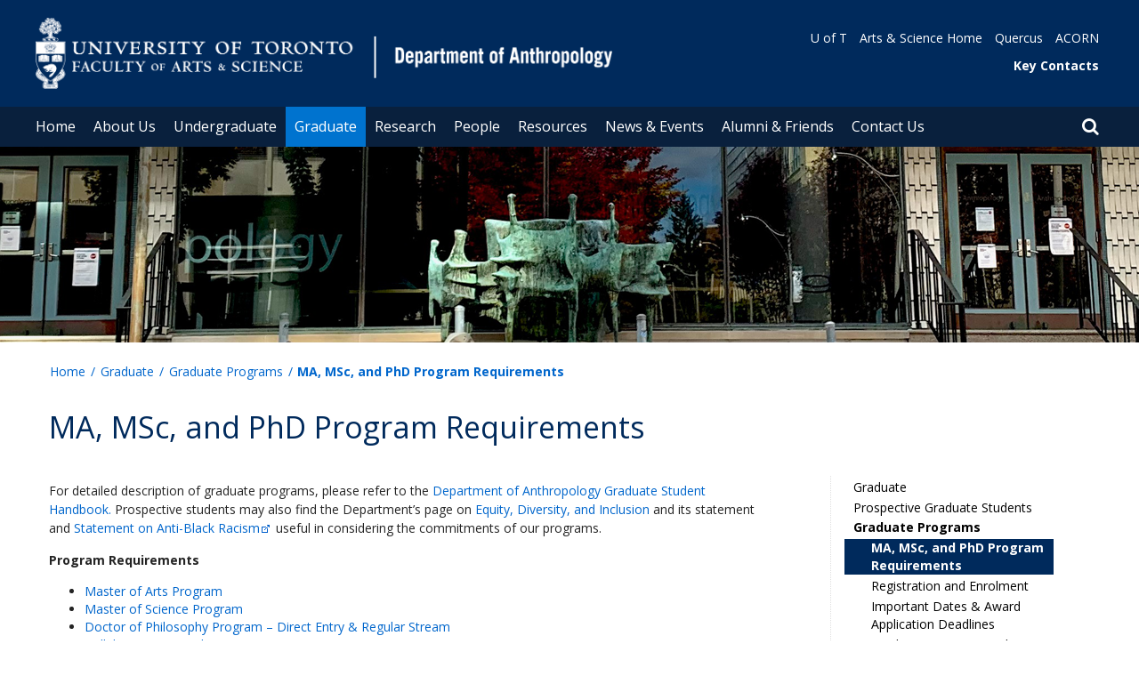

--- FILE ---
content_type: text/html; charset=utf-8
request_url: https://www.anthropology.utoronto.ca/graduate/graduate-programs/ma-msc-and-phd-program-requirements
body_size: 75861
content:
<!DOCTYPE html>
<html lang="en">
    <head profile="http://www.w3.org/1999/xhtml/vocab">
        <meta http-equiv="content-type" content="text/html; charset=UTF-8">
        <meta charset="utf-8">
        <meta http-equiv="X-UA-Compatible" content="IE=edge">
        <meta name="viewport" content="width=device-width, initial-scale=1">
        <!-- The above 3 meta tags *must* come first in the head; any other head content must come *after* these tags -->
                

        <!--[if IE]><![endif]-->
<meta http-equiv="Content-Type" content="text/html; charset=utf-8" />
<script src="https://www.google.com/recaptcha/api.js?hl=en" async="async" defer="defer"></script>
<link rel="shortcut icon" href="https://www.anthropology.utoronto.ca/sites/www.anthropology.utoronto.ca/files/favicon_0_0.ico" type="image/vnd.microsoft.icon" />
<meta name="description" content="Browse program requirements for the masters and doctoral programs at the Department of Anthropology, University of Toronto." />
<meta name="generator" content="Drupal 7 (https://www.drupal.org)" />
<link rel="canonical" href="https://www.anthropology.utoronto.ca/graduate/graduate-programs/ma-msc-and-phd-program-requirements" />
<link rel="shortlink" href="https://www.anthropology.utoronto.ca/node/48" />
<meta property="og:site_name" content="Department of Anthropology" />
<meta property="og:type" content="article" />
<meta property="og:url" content="https://www.anthropology.utoronto.ca/graduate/graduate-programs/ma-msc-and-phd-program-requirements" />
<meta property="og:title" content="MA, MSc, and PhD Program Requirements" />
<meta property="og:description" content="Browse program requirements for the masters and doctoral programs at the Department of Anthropology, University of Toronto." />
<meta property="og:updated_time" content="2023-03-30T11:21:58-04:00" />
<meta name="twitter:card" content="summary" />
<meta name="twitter:url" content="https://www.anthropology.utoronto.ca/graduate/graduate-programs/ma-msc-and-phd-program-requirements" />
<meta name="twitter:title" content="MA, MSc, and PhD Program Requirements" />
<meta name="twitter:description" content="Browse program requirements for the masters and doctoral programs at the Department of Anthropology, University of Toronto." />
<meta property="article:published_time" content="2017-11-06T13:19:59-05:00" />
<meta property="article:modified_time" content="2023-03-30T11:21:58-04:00" />
        <title>MA, MSc, and PhD Program Requirements | Department of Anthropology</title>
        <link type="text/css" rel="stylesheet" href="https://maxcdn.bootstrapcdn.com/font-awesome/4.6.1/css/font-awesome.min.css" media="all" />
<link type="text/css" rel="stylesheet" href="//cdn.datatables.net/1.10.12/css/jquery.dataTables.min.css" media="all" />
<link type="text/css" rel="stylesheet" href="/sites/www.anthropology.utoronto.ca/files/advagg_css/css__BJ6Ou6QsBRtnFTmxaakamOIS8n4QswDP2XnnZ1sxtaM__NBuvkP6eInGIkb1aJvUHx5PX79XApuxBDkk_77W5tYk__XuJULg8i9UQu17ObvZajtX4YeB_LH2Ko15e3QHrCXcg.css" media="all" />
<link type="text/css" rel="stylesheet" href="/sites/www.anthropology.utoronto.ca/files/advagg_css/css__a8HQ6nx6IGk_tu2sN8TbPeCMYXPLv1r6ZoDg0TUd4kQ__eEo9oefQJ9wpmJgAknwldaiJcL1ko2K0sAZ_pOLpWV4__XuJULg8i9UQu17ObvZajtX4YeB_LH2Ko15e3QHrCXcg.css" media="all" />
<link type="text/css" rel="stylesheet" href="/sites/www.anthropology.utoronto.ca/files/advagg_css/css__M9FyZFDHd_81Q_QM6073koSsXTGuLfGgyfySfMXp0C0__SjppLYbDnZSX22eqPfbETbwsQIgGKciPbKizb8QUn7U__XuJULg8i9UQu17ObvZajtX4YeB_LH2Ko15e3QHrCXcg.css" media="all" />
<link type="text/css" rel="stylesheet" href="/sites/www.anthropology.utoronto.ca/files/advagg_css/css___w_e9DTNoFAJ3Ihg5H9GpbdmBaYEmK-IdE0psEJJEx4__etSSa4tJIyBK7Q9k2r3rU3ozzOMQW_og0t9QfS9X4LY__XuJULg8i9UQu17ObvZajtX4YeB_LH2Ko15e3QHrCXcg.css" media="all" />
<link type="text/css" rel="stylesheet" href="https://fonts.googleapis.com/css?family=Open+Sans:400,600,700,800,400italic|Open+Sans+Condensed:700" media="all" />

<!--[if lte IE 7]>
<link type="text/css" rel="stylesheet" href="/sites/www.anthropology.utoronto.ca/files/advagg_css/css__Ic31sskx7xmng0QsJ8OkzsVc67bV1kXKKni7zFtKUc4__E0uVA9ni7jmtbj1bYyAGwVVZpNIa1hsOarRX047FDB8__XuJULg8i9UQu17ObvZajtX4YeB_LH2Ko15e3QHrCXcg.css" media="all" />
<![endif]-->

<!--[if IE 6]>
<link type="text/css" rel="stylesheet" href="/sites/www.anthropology.utoronto.ca/files/advagg_css/css__2vjrNCYkNFDGQbLk97FQ2ORbejX16rs1OldKHLGkEsg__Qq4lWATsx8Z1FlmVAC_tjUxfYSeozM5-VXzosDsbNxc__XuJULg8i9UQu17ObvZajtX4YeB_LH2Ko15e3QHrCXcg.css" media="all" />
<![endif]-->
        <script type="text/javascript" src="//code.jquery.com/jquery-2.1.4.min.js"></script>
<script type="text/javascript">
<!--//--><![CDATA[//><!--
window.jQuery || document.write("<script src='/profiles/uoft_profile/modules/jquery_update/replace/jquery/2.1/jquery.min.js'>\x3C/script>")
//--><!]]>
</script>
<script type="text/javascript" src="//cdn.datatables.net/1.10.12/js/jquery.dataTables.min.js"></script>
<script type="text/javascript" src="/sites/www.anthropology.utoronto.ca/files/advagg_js/js__8utPfSRo3Hl5kGuwROHrL5msDJ0gRJhDE8JowRbit5U__TFUzIh_p_qipIAHWdPtU6Lu2_V1vVA5JgkHwu3kX4oo__XuJULg8i9UQu17ObvZajtX4YeB_LH2Ko15e3QHrCXcg.js" defer="defer"></script>
<script type="text/javascript" src="/sites/www.anthropology.utoronto.ca/files/advagg_js/js__ZyeOaiFuDejQQbhUV7yg7atYZnj4WLfH77o0scv4068__jeShjS1-sEwOx4dbB-NSBsCnxWfNslS1Nkgx4CZngGA__XuJULg8i9UQu17ObvZajtX4YeB_LH2Ko15e3QHrCXcg.js"></script>
<script type="text/javascript" src="/sites/www.anthropology.utoronto.ca/files/advagg_js/js__iyfjdFtjkmLYFESeaKTOIG0GXJBKqWXHoGAAdsEWMtU__rFvI742fTngLQYYa0A-5OQY31VP84KnhbZvhJwCXE5w__XuJULg8i9UQu17ObvZajtX4YeB_LH2Ko15e3QHrCXcg.js"></script>
<script type="text/javascript">
<!--//--><![CDATA[//><!--
jQuery.extend(Drupal.settings, {"basePath":"\/","pathPrefix":"","setHasJsCookie":0,"ajaxPageState":{"theme":"roleat","theme_token":"rRn8iS6wLG64qNE7PhxPZaKDhIHyLZt0nhXG2DPgmMY"},"extlink":{"extTarget":"_blank","extClass":"ext","extLabel":"(link is external)","extImgClass":0,"extIconPlacement":0,"extSubdomains":0,"extExclude":"","extInclude":"","extCssExclude":".update","extCssExplicit":"","extAlert":0,"extAlertText":"This link will take you to an external web site.","mailtoClass":0,"mailtoLabel":"(link sends e-mail)"},"login_destination":{"enabled":true},"urlIsAjaxTrusted":{"\/graduate\/graduate-programs\/ma-msc-and-phd-program-requirements":true,"\/graduate\/graduate-programs\/ma-msc-and-phd-program-requirements?destination=node\/48":true}});
//--><!]]>
</script>
    </head>

    <body class="html not-front not-logged-in page-node page-node- page-node-48 node-type-page onePoint-chrome  sidebar" >

        <div id="skip-link">
            <a href="#main-content" class="element-invisible element-focusable">Skip to main content</a>
        </div>
          <div class="region region-page-top">
    <noscript aria-hidden="true"><iframe src="https://www.googletagmanager.com/ns.html?id=GTM-MP2QXGZ" height="0" width="0" style="display:none;visibility:hidden"></iframe></noscript>
  </div>
        <div id="page" class="page">
  <div id="header">
    <div class="container-fluid header-top">
      <div class="wrapper">
        <div class="row">
          <div class="col-md-8">
            <div class="logo logo-desktop">
                              <a href="/" title="Home" rel="home">
                  <img src="/sites/www.anthropology.utoronto.ca/files/FAS_dept%20of%20anthropology_0_0.png" alt="Logo" />
                </a>
                          </div>
            <div class="logo logo-mobile">
                              <a href="/" title="Home" rel="home">
                  <!--                  <img class="faculty-logo" src="--><!--" alt="Logo" />-->
                  <img class="faculty-logo" src="/sites/www.anthropology.utoronto.ca/files/FAS & Dept MOBILE_dept of anthropology.png" alt="Dept Logo" />
                </a>
                          </div>
          </div>
          <div class="col-md-4">
            <div class="navRight">
              <div class="quickLinks">
                                    <div class="region region-universal-navigation-blk">
    <div id="block-accessible-mega-menu-menu-universal-navigation" class="block block-accessible-mega-menu">

    <h2>Universal Navigation</h2>
  
  <div class="content">
    <nav role="navigation" aria-label="Quick Navigation To External Links"><ul class="accessible-megamenu"><li class="first leaf accessible-megamenu-top-nav-item"><a href="https://www.utoronto.ca/">U of T</a></li>
<li class="leaf accessible-megamenu-top-nav-item"><a href="http://www.artsci.utoronto.ca/">Arts &amp; Science Home</a></li>
<li class="leaf accessible-megamenu-top-nav-item"><a href="https://q.utoronto.ca/">Quercus</a></li>
<li class="last leaf accessible-megamenu-top-nav-item"><a href="https://acorn.utoronto.ca">ACORN</a></li>
</ul></nav>  </div>
</div>
<div id="block-accessible-mega-menu-menu-universal-navigation2" class="block block-accessible-mega-menu">

    <h2>Universal Navigation2</h2>
  
  <div class="content">
    <nav><ul class="accessible-megamenu"><li class="first last leaf accessible-megamenu-top-nav-item"><a href="https://www.anthropology.utoronto.ca/key-contacts" style="font-weight:bold;" target="_blank">Key Contacts</a></li>
</ul></nav>  </div>
</div>
  </div>
                              </div>
            </div>
          </div>
        </div>
      </div>
    </div>
    <div class="container-fluid header-top-menu">
      <div class="wrapper">
        <div class="col col100">
            <div class="region region-header">
    <div id="block-accessible-mega-menu-main-menu" class="block block-accessible-mega-menu">

    <h2 class="element-invisible">Main menu</h2>
  
  <div class="content">
    <nav role="navigation" aria-label="Primary Navigation"><ul class="accessible-megamenu"><li class="first leaf accessible-megamenu-top-nav-item"><a href="/" class="parent">Home</a></li>
<li class="expanded accessible-megamenu-top-nav-item"><a href="/about-us">About Us</a><div class="accessible-megamenu-panel"><nav><ul class="accessible-megamenu-panel-group"><li class="first expanded"><a href="/about-us/our-department">Our Department</a><nav><ul><li class="first leaf"><a href="/about-us/our-department/covid-19-information-and-resources">COVID-19 Information and Resources</a></li>
<li class="leaf"><a href="/about-us/our-department/facilities-and-virtual-tour">Facilities and Virtual Tour</a></li>
<li class="leaf"><a href="/about-us/our-department/history-department">History of the Department</a></li>
<li class="leaf"><a href="/about-us/our-department/first-nations-toronto-exhibit">First Nations in Toronto Exhibit</a></li>
<li class="last collapsed"><a href="https://www.anthropology.utoronto.ca/Equity-Diversity-and-Inclusion">Equity, Diversity, and Inclusion in the Department of Anthropology</a></li>
</ul></nav></li>
<li class="expanded"><a href="/about-us/other-campuses">Other Campuses</a><nav><ul><li class="first leaf"><a href="/about-us/other-campuses/mississauga">Mississauga</a></li>
<li class="leaf"><a href="/about-us/other-campuses/scarborough">Scarborough</a></li>
<li class="leaf"><a href="/about-us/other-campuses/about-u-t">About U of T</a></li>
<li class="last leaf"><a href="/about-us/other-campuses/about-toronto">About Toronto</a></li>
</ul></nav></li>
<li class="expanded"><a href="/about-us/employment-opportunities">Employment Opportunities</a><nav><ul><li class="first leaf"><a href="/about-us/employment-opportunities/tenure-stream-limited-term-positions">Tenure-Stream &amp; Limited-Term Positions</a></li>
<li class="leaf"><a href="/about-us/employment-opportunities/postdoc-positions-and-visiting-scholars">Postdoc Positions and Visiting Scholars</a></li>
<li class="leaf"><a href="/about-us/employment-opportunities/cupe-positions">CUPE Positions</a></li>
<li class="leaf"><a href="/about-us/employment-opportunities/work-study-positions">Work-Study Positions</a></li>
<li class="leaf"><a href="/about-us/employment-opportunities/external-job-postings">External Job Postings</a></li>
<li class="leaf"><a href="/about-us/employment-opportunities/administrative-job-postings">Administrative Job Postings</a></li>
<li class="last leaf"><a href="/about-us/employment-opportunities/research-job-postings">Research Job Postings</a></li>
</ul></nav></li>
<li class="last expanded"><a href="/about-us/committees-and-associations">Committees and Associations</a><nav><ul><li class="first leaf"><a href="/about-us/committees-and-associations/tri-campus-graduate-committees">Tri-Campus Graduate Committees</a></li>
<li class="leaf"><a href="/about-us/committees-and-associations/st-george-committees">St. George Committees</a></li>
<li class="leaf"><a href="/about-us/committees-and-associations/student-associations">Anthropology Students&#039; Association</a></li>
<li class="last leaf"><a href="/Diversity-and-Decolonization-Committee">Diversity and Decolonization Committee</a></li>
</ul></nav></li>
</ul></nav></div></li>
<li class="expanded accessible-megamenu-top-nav-item"><a href="/undergraduate">Undergraduate</a><div class="accessible-megamenu-panel"><nav><ul class="accessible-megamenu-panel-group"><li class="first expanded"><a href="/undergraduate/prospective-undergraduate-students">Prospective Undergraduate Students</a><nav><ul><li class="first leaf"><a href="/undergraduate/prospective-undergraduate-students/why-anthropology">Why Anthropology?</a></li>
<li class="leaf"><a href="/undergraduate/prospective-undergraduate-students/choosing-anthropology-program">Choosing an Anthropology Program</a></li>
<li class="leaf"><a href="/undergraduate/prospective-undergraduate-students/admissions-requirements">Admissions Requirements</a></li>
<li class="last leaf"><a href="/undergraduate/prospective-undergraduate-students/careers-after-anthropology">Careers after Anthropology</a></li>
</ul></nav></li>
<li class="expanded"><a href="/undergraduate/undergraduate-programs">Undergraduate Programs</a><nav><ul><li class="first leaf"><a href="/undergraduate/undergraduate-programs/anthropology-programs">Anthropology Programs</a></li>
<li class="leaf"><a href="/undergraduate/undergraduate-programs/archaeology-programs">Archaeology Programs</a></li>
<li class="leaf"><a href="/undergraduate/undergraduate-programs/registration-enrolment">Registration &amp; Enrolment</a></li>
<li class="leaf"><a href="/undergraduate/undergraduate-programs/guide-undergraduate-programs">Guide to the Undergraduate Programs</a></li>
<li class="leaf"><a href="/undergraduate/undergraduate-programs/awards-scholarships-funding">Awards, Scholarships, &amp; Funding</a></li>
<li class="collapsed"><a href="/undergraduate/undergraduate-programs/forms-resources-and-important-links">Forms, Resources, and Important Links</a></li>
<li class="last leaf"><a href="/undergraduate/undergraduate-programs/anthropology-students-association">Anthropology Students&#039; Association</a></li>
</ul></nav></li>
<li class="last expanded"><a href="/undergraduate/curriculum-course-information">Curriculum &amp; Course Information</a><nav><ul><li class="first leaf"><a href="/undergraduate/curriculum-course-information/fall-and-winter-2025-26-undergraduate-timetable">Fall and Winter 2025-26 Undergraduate Timetable</a></li>
<li class="leaf"><a href="/undergraduate/curriculum-course-information/enrolling-independent-field-and-lab-courses">Enrolling in Independent, Field and Lab Courses</a></li>
<li class="leaf"><a href="/undergraduate/curriculum-course-information/undergraduate-course-descriptions">Undergraduate Course Descriptions</a></li>
<li class="leaf"><a href="/undergraduate/curriculum-course-information/experiential-learning-opportunities-students">Experiential Learning Opportunities for Students</a></li>
<li class="last leaf"><a href="/undergraduate/curriculum-course-information/field-schools-and-research-opportunities">Field Schools and Research Opportunities</a></li>
</ul></nav></li>
</ul></nav></div></li>
<li class="expanded active-trail accessible-megamenu-top-nav-item main_nav_selected"><a href="/graduate" class="active-trail">Graduate</a><div class="accessible-megamenu-panel"><nav><ul class="accessible-megamenu-panel-group"><li class="first expanded"><a href="/graduate/prospective-graduate-students">Prospective Graduate Students</a><nav><ul><li class="first expanded"><a href="/graduate/prospective-graduate-students/application-information">Application Information</a><nav><ul><li class="first leaf"><a href="/graduate/prospective-graduate-students/application-information/admission-requirements">Admission Requirements</a></li>
<li class="leaf"><a href="/graduate/prospective-graduate-students/application-information/application-instructions-and-faq">Application Instructions and FAQ</a></li>
<li class="last leaf"><a href="/graduate/prospective-graduate-students/application-information/application-deadlines">Application Deadlines</a></li>
</ul></nav></li>
<li class="leaf"><a href="/graduate/prospective-graduate-students/anthropology-graduate-student-union">Anthropology Graduate Student Union</a></li>
<li class="leaf"><a href="https://www.anthropology.utoronto.ca/Equity-Diversity-and-Inclusion">Equity, Diversity, and Inclusion in the Department of Anthropology</a></li>
<li class="leaf"><a href="/Welcome-to-Canada">Welcome to Canada</a></li>
<li class="last leaf"><a href="/Welcome-to-Toronto">Welcome to Toronto</a></li>
</ul></nav></li>
<li class="expanded active-trail"><a href="/graduate/graduate-programs" class="active-trail">Graduate Programs</a><nav><ul><li class="first leaf active-trail"><a href="/graduate/graduate-programs/ma-msc-and-phd-program-requirements" class="active-trail active">MA, MSc, and PhD Program Requirements</a></li>
<li class="leaf"><a href="/graduate/graduate-programs/registration-and-enrolment">Registration and Enrolment</a></li>
<li class="collapsed"><a href="/graduate/graduate-programs/important-dates-award-application-deadlines">Important Dates &amp; Award Application Deadlines</a></li>
<li class="collapsed"><a href="/graduate/graduate-programs/graduate-program-guide">Graduate Program Guide</a></li>
<li class="leaf"><a href="/graduate/graduate-programs/graduate-forms">Graduate Forms</a></li>
<li class="last leaf"><a href="/resolving-conflicts">Resolving Conflicts</a></li>
</ul></nav></li>
<li class="expanded"><a href="/graduate/funding-and-support">Funding and Support</a><nav><ul><li class="first leaf"><a href="/graduate/funding-and-support/costs-and-funding">Costs and Funding</a></li>
<li class="leaf"><a href="/graduate/funding-and-support/teaching-assistantships">Teaching Assistantships</a></li>
<li class="leaf"><a href="/graduate/funding-and-support/fellowships-scholarships-and-awards">Fellowships, Scholarships, and Awards</a></li>
<li class="last leaf"><a href="/graduate/graduate-programs/funding-and-support/research-assistantships">Research Assistantships</a></li>
</ul></nav></li>
<li class="last expanded"><a href="/graduate/curriculum-course-information">Curriculum &amp; Course Information</a><nav><ul><li class="first expanded"><a href="/graduate/curriculum-course-information/course-descriptions-and-timetable">Course Descriptions and Timetable</a><nav><ul><li class="first leaf"><a href="https://www.anthropology.utoronto.ca/graduate-timetable-24-25">2024-2025 Anthropology Graduate Timetable</a></li>
<li class="leaf"><a href="https://www.anthropology.utoronto.ca/graduate-timetable-24-25">2024-25 Anthropology Graduate Timetable</a></li>
<li class="last leaf"><a href="/graduate/curriculum-course-information/course-descriptions-and-timetable/2025-26-anthropology">2025-26 Anthropology Graduate Timetable</a></li>
</ul></nav></li>
<li class="leaf"><a href="/graduate/curriculum-course-information/audit-course">Audit a Course</a></li>
<li class="leaf"><a href="/graduate/curriculum-course-information/individual-reading-and-research-courses">Individual Reading and Research Courses</a></li>
<li class="last leaf"><a href="/graduate/curriculum-course-information/academic-appeals">Academic Appeals</a></li>
</ul></nav></li>
</ul></nav></div></li>
<li class="expanded accessible-megamenu-top-nav-item"><a href="/research">Research</a><div class="accessible-megamenu-panel"><nav><ul class="accessible-megamenu-panel-group"><li class="first expanded"><a href="/research/faculty-research">Faculty Research</a><nav><ul><li class="first leaf"><a href="/research/faculty-research/research-specializations">Research Specializations</a></li>
<li class="leaf"><a href="/research/faculty-research/archaeology-centre">Archaeology Centre</a></li>
<li class="leaf"><a href="/research/faculty-research/ethnography-lab">Ethnography Lab</a></li>
<li class="last leaf"><a href="https://www.utsc.utoronto.ca/anthropology/centre-ethnography">Ethnography Centre (UTSC)</a></li>
</ul></nav></li>
<li class="expanded"><a href="/research/graduate-student-research">Graduate Student Research</a><nav><ul><li class="first collapsed"><a href="/research/graduate-student-research/graduate-student-medusa-conference">Graduate Student Medusa Conference</a></li>
<li class="last leaf"><a href="/research/graduate-student-research/phd-degrees-conferred">PhD Degrees Conferred</a></li>
</ul></nav></li>
<li class="last expanded"><a href="/research/other-research">Other Research</a><nav><ul><li class="first leaf"><a href="/research/other-research/research-ethics">Research Ethics</a></li>
<li class="last leaf"><a href="/research/other-research/collections">Collections</a></li>
</ul></nav></li>
</ul></nav></div></li>
<li class="expanded accessible-megamenu-top-nav-item"><a href="/people">People</a><div class="accessible-megamenu-panel"><nav><ul class="accessible-megamenu-panel-group"><li class="first expanded"><a href="/people/directories/graduate-students">Graduate Student Directory</a><nav><ul><li class="first last leaf"><a href="/graduate-student-profile-update-form">Graduate Student Profile Update Form</a></li>
</ul></nav></li>
<li class="last expanded"><a href="/people/other-directories">Directories</a><nav><ul><li class="first leaf"><a href="/people/directories/all-faculty">Faculty Directory</a></li>
<li class="leaf"><a href="https://www.anthropology.utoronto.ca/contact-us/administrative-staff">Administrative Staff</a></li>
<li class="leaf"><a href="/people/directories/staff">Staff</a></li>
<li class="leaf"><a href="/people/directories/postdoctoral-fellows">Postdoctoral Fellows</a></li>
<li class="last leaf"><a href="/people/other-directories/visiting-scholars">Visiting Scholars</a></li>
</ul></nav></li>
</ul></nav></div></li>
<li class="expanded accessible-megamenu-top-nav-item"><a href="/resources">Resources</a><div class="accessible-megamenu-panel"><nav><ul class="accessible-megamenu-panel-group"><li class="first expanded"><a href="/resources/policies">Policies</a><nav><ul><li class="first leaf"><a href="/resources/policies/markedgraded-work-return">Marked/Graded Work Return</a></li>
<li class="leaf"><a href="/resources/policies/repatriation-policy">Repatriation Policy</a></li>
<li class="leaf"><a href="/resources/policies/violence-and-harassment">Violence and Harassment</a></li>
<li class="leaf"><a href="/field-safety">Field Safety</a></li>
<li class="last leaf"><a href="/accessibility">Web Accessibility Policy</a></li>
</ul></nav></li>
<li class="last expanded"><a href="/resources/other-resources">Other Resources</a><nav><ul><li class="first leaf"><a href="/resources/other-resources/committees">Committees</a></li>
<li class="leaf"><a href="/resources/other-resources/libraries">Libraries</a></li>
<li class="leaf"><a href="/resources/other-resources/resources-indigenous-students">Resources for Indigenous Students</a></li>
<li class="leaf"><a href="/resources/other-resources/finance-and-payroll-information">Finance and Payroll Information</a></li>
<li class="collapsed"><a href="/resources/other-resources/forms">Forms</a></li>
<li class="last leaf"><a href="/Tri-Campus-EDI-Resources">Tri-Campus EDI Resources</a></li>
</ul></nav></li>
</ul></nav></div></li>
<li class="expanded accessible-megamenu-top-nav-item"><a href="/news-events">News &amp; Events</a><div class="accessible-megamenu-panel"><nav><ul class="accessible-megamenu-panel-group"><li class="first expanded"><a href="/news">Recent News</a><nav><ul><li class="first last leaf"><a href="/news/anthropology-newsletters">Anthropology Newsletters</a></li>
</ul></nav></li>
<li class="last expanded"><a href="/events">Events</a><nav><ul><li class="first last leaf"><a href="/events/colloquia-brownbags-and-seminars">Colloquia, Brownbags, and Seminars</a></li>
</ul></nav></li>
</ul></nav></div></li>
<li class="expanded accessible-megamenu-top-nav-item"><a href="/alumni-friends">Alumni &amp; Friends</a><div class="accessible-megamenu-panel"><nav><ul class="accessible-megamenu-panel-group"><li class="first expanded"><a href="/alumni-friends/resources-alumni-friends">Resources for Alumni &amp; Friends</a><nav><ul><li class="first leaf"><a href="/alumni-friends/resources-alumni-friends/alumni-profiles">Alumni Profiles</a></li>
<li class="leaf"><a href="/news?sort_by=news_uoft_date_value&amp;items_per_page=10&amp;news_uoft_category_tid%5B%5D=172">Alumni News</a></li>
<li class="last leaf"><a href="/alumni-friends/resources-alumni-friends/get-involved">Get Involved</a></li>
</ul></nav></li>
<li class="last expanded"><a href="/alumni-friends/gifting-awards-scholarships">Gifting Awards &amp; Scholarships</a><nav><ul><li class="first leaf"><a href="/alumni-friends/gifting-awards-scholarships/melissa-j-knauer-memorial-fund">Melissa J. Knauer Memorial Fund</a></li>
<li class="last collapsed"><a href="https://donate.utoronto.ca/give/show/61" target="_blank">Donate Online</a></li>
</ul></nav></li>
</ul></nav></div></li>
<li class="expanded accessible-megamenu-top-nav-item"><a href="/contact-us">Contact Us</a><div class="accessible-megamenu-panel"><nav><ul class="accessible-megamenu-panel-group"><li class="first leaf"><a href="/contact-us/administrative-staff">Administrative Staff</a></li>
<li class="leaf"><a href="https://www.anthropology.utoronto.ca/people/directories/all-faculty?sort_by=ppl_last_name_value&amp;items_per_page=10&amp;fy_uoft_roles_tid[]=121">Chairs &amp; Academic Administrators</a></li>
<li class="leaf"><a href="/contact-us/general-inquiries">General Inquiries</a></li>
<li class="leaf"><a href="/contact-us/undergraduate-inquiries">Undergraduate Inquiries</a></li>
<li class="last leaf"><a href="/feedback">Website Feedback Form</a></li>
</ul></nav></div></li>
<li class="last leaf accessible-megamenu-top-nav-item"><a href="/news/statement-support-faculty-speaking-about-middle-east-crisis">Statement of Support for Faculty Speaking about the Middle East Crisis</a></li>
</ul></nav>  </div>
</div>
  </div>
          <div class="small-header-icon-holder">
            <div class="small-header-icons" id="big-header-icon-search">
              <span class="fa fa-search"></span>
              <div class="col-md-12">
                                    <div class="region region-search-position">
    <div id="block-search-form" class="block block-search">

    
  <div class="content">
    <form action="/graduate/graduate-programs/ma-msc-and-phd-program-requirements" method="post" id="search-block-form" accept-charset="UTF-8"><div><div class="container-inline">
      <h2 class="element-invisible">Search form</h2>
    <div class="form-item form-type-textfield form-item-search-block-form">
  <label class="element-invisible" for="edit-search-block-form--2">Search </label>
 <input title="Enter the terms you wish to search for." placeholder="Search this website" role="Search" type="text" id="edit-search-block-form--2" name="search_block_form" value="" size="15" maxlength="128" class="form-text" />
</div>
<div class="form-actions form-wrapper" id="edit-actions"><span><i class="fa fa-search" aria-hidden="true"></i><input type="submit" id="edit-submit" name="op" value="Search" class="form-submit" /></span></div><input type="hidden" name="form_build_id" value="form-5MPBub_tBZI71nmimX1SwU-CHlY-GuL2cvIajHV9Zn0" />
<input type="hidden" name="form_id" value="search_block_form" />
</div>
</div></form>  </div>
</div>
  </div>
                              </div>
            </div>
          </div>
          <!--          -->          <!--            <div id="small-screen-search-container">-->
          <!--            <div id="search-block-form">-->
          <!--            </div>-->
          <!--          -->
                      <nav class="small-header navbar small-screen">
              <div class="small-header-icon-holder">
                <div class="small-header-icons" id="small-header-icon-search">
                  <span class="fa fa-search"></span>
                </div>
                <div class="small-header-icons" id="small-header-icon-nav">
                  <span class="fa fa-navicon"></span>
                </div>
              </div>
              <div class="small-header-nav-dropdown">
                <div id="small-screen-search-container">
                </div>
                  <div class="region region-small-header">
    <div id="block-system-main-menu" class="block block-system block-menu">

    
  <div class="content">
    <ul class="menu clearfix small-screen"><li class="first leaf"><a href="/" class="parent">Home</a></li>
<li class="expanded"><a href="/about-us">About Us</a><ul class="menu clearfix small-screen"><li class="first expanded"><a href="/about-us/our-department">Our Department</a><ul class="menu clearfix small-screen"><li class="first leaf"><a href="/about-us/our-department/covid-19-information-and-resources">COVID-19 Information and Resources</a></li>
<li class="leaf"><a href="/about-us/our-department/facilities-and-virtual-tour">Facilities and Virtual Tour</a></li>
<li class="leaf"><a href="/about-us/our-department/history-department">History of the Department</a></li>
<li class="leaf"><a href="/about-us/our-department/first-nations-toronto-exhibit">First Nations in Toronto Exhibit</a></li>
<li class="last collapsed"><a href="https://www.anthropology.utoronto.ca/Equity-Diversity-and-Inclusion">Equity, Diversity, and Inclusion in the Department of Anthropology</a></li>
</ul></li>
<li class="expanded"><a href="/about-us/other-campuses">Other Campuses</a><ul class="menu clearfix small-screen"><li class="first leaf"><a href="/about-us/other-campuses/mississauga">Mississauga</a></li>
<li class="leaf"><a href="/about-us/other-campuses/scarborough">Scarborough</a></li>
<li class="leaf"><a href="/about-us/other-campuses/about-u-t">About U of T</a></li>
<li class="last leaf"><a href="/about-us/other-campuses/about-toronto">About Toronto</a></li>
</ul></li>
<li class="expanded"><a href="/about-us/employment-opportunities">Employment Opportunities</a><ul class="menu clearfix small-screen"><li class="first leaf"><a href="/about-us/employment-opportunities/tenure-stream-limited-term-positions">Tenure-Stream &amp; Limited-Term Positions</a></li>
<li class="leaf"><a href="/about-us/employment-opportunities/postdoc-positions-and-visiting-scholars">Postdoc Positions and Visiting Scholars</a></li>
<li class="leaf"><a href="/about-us/employment-opportunities/cupe-positions">CUPE Positions</a></li>
<li class="leaf"><a href="/about-us/employment-opportunities/work-study-positions">Work-Study Positions</a></li>
<li class="leaf"><a href="/about-us/employment-opportunities/external-job-postings">External Job Postings</a></li>
<li class="leaf"><a href="/about-us/employment-opportunities/administrative-job-postings">Administrative Job Postings</a></li>
<li class="last leaf"><a href="/about-us/employment-opportunities/research-job-postings">Research Job Postings</a></li>
</ul></li>
<li class="last expanded"><a href="/about-us/committees-and-associations">Committees and Associations</a><ul class="menu clearfix small-screen"><li class="first leaf"><a href="/about-us/committees-and-associations/tri-campus-graduate-committees">Tri-Campus Graduate Committees</a></li>
<li class="leaf"><a href="/about-us/committees-and-associations/st-george-committees">St. George Committees</a></li>
<li class="leaf"><a href="/about-us/committees-and-associations/student-associations">Anthropology Students&#039; Association</a></li>
<li class="last leaf"><a href="/Diversity-and-Decolonization-Committee">Diversity and Decolonization Committee</a></li>
</ul></li>
</ul></li>
<li class="expanded"><a href="/undergraduate">Undergraduate</a><ul class="menu clearfix small-screen"><li class="first expanded"><a href="/undergraduate/prospective-undergraduate-students">Prospective Undergraduate Students</a><ul class="menu clearfix small-screen"><li class="first leaf"><a href="/undergraduate/prospective-undergraduate-students/why-anthropology">Why Anthropology?</a></li>
<li class="leaf"><a href="/undergraduate/prospective-undergraduate-students/choosing-anthropology-program">Choosing an Anthropology Program</a></li>
<li class="leaf"><a href="/undergraduate/prospective-undergraduate-students/admissions-requirements">Admissions Requirements</a></li>
<li class="last leaf"><a href="/undergraduate/prospective-undergraduate-students/careers-after-anthropology">Careers after Anthropology</a></li>
</ul></li>
<li class="expanded"><a href="/undergraduate/undergraduate-programs">Undergraduate Programs</a><ul class="menu clearfix small-screen"><li class="first leaf"><a href="/undergraduate/undergraduate-programs/anthropology-programs">Anthropology Programs</a></li>
<li class="leaf"><a href="/undergraduate/undergraduate-programs/archaeology-programs">Archaeology Programs</a></li>
<li class="leaf"><a href="/undergraduate/undergraduate-programs/registration-enrolment">Registration &amp; Enrolment</a></li>
<li class="leaf"><a href="/undergraduate/undergraduate-programs/guide-undergraduate-programs">Guide to the Undergraduate Programs</a></li>
<li class="leaf"><a href="/undergraduate/undergraduate-programs/awards-scholarships-funding">Awards, Scholarships, &amp; Funding</a></li>
<li class="collapsed"><a href="/undergraduate/undergraduate-programs/forms-resources-and-important-links">Forms, Resources, and Important Links</a></li>
<li class="last leaf"><a href="/undergraduate/undergraduate-programs/anthropology-students-association">Anthropology Students&#039; Association</a></li>
</ul></li>
<li class="last expanded"><a href="/undergraduate/curriculum-course-information">Curriculum &amp; Course Information</a><ul class="menu clearfix small-screen"><li class="first leaf"><a href="/undergraduate/curriculum-course-information/fall-and-winter-2025-26-undergraduate-timetable">Fall and Winter 2025-26 Undergraduate Timetable</a></li>
<li class="leaf"><a href="/undergraduate/curriculum-course-information/enrolling-independent-field-and-lab-courses">Enrolling in Independent, Field and Lab Courses</a></li>
<li class="leaf"><a href="/undergraduate/curriculum-course-information/undergraduate-course-descriptions">Undergraduate Course Descriptions</a></li>
<li class="leaf"><a href="/undergraduate/curriculum-course-information/experiential-learning-opportunities-students">Experiential Learning Opportunities for Students</a></li>
<li class="last leaf"><a href="/undergraduate/curriculum-course-information/field-schools-and-research-opportunities">Field Schools and Research Opportunities</a></li>
</ul></li>
</ul></li>
<li class="expanded active-trail"><a href="/graduate" class="active-trail active-trail">Graduate</a><ul class="menu clearfix small-screen"><li class="first expanded"><a href="/graduate/prospective-graduate-students">Prospective Graduate Students</a><ul class="menu clearfix small-screen"><li class="first expanded"><a href="/graduate/prospective-graduate-students/application-information">Application Information</a><ul class="menu clearfix small-screen"><li class="first leaf"><a href="/graduate/prospective-graduate-students/application-information/admission-requirements">Admission Requirements</a></li>
<li class="leaf"><a href="/graduate/prospective-graduate-students/application-information/application-instructions-and-faq">Application Instructions and FAQ</a></li>
<li class="last leaf"><a href="/graduate/prospective-graduate-students/application-information/application-deadlines">Application Deadlines</a></li>
</ul></li>
<li class="leaf"><a href="/graduate/prospective-graduate-students/anthropology-graduate-student-union">Anthropology Graduate Student Union</a></li>
<li class="leaf"><a href="https://www.anthropology.utoronto.ca/Equity-Diversity-and-Inclusion">Equity, Diversity, and Inclusion in the Department of Anthropology</a></li>
<li class="leaf"><a href="/Welcome-to-Canada">Welcome to Canada</a></li>
<li class="last leaf"><a href="/Welcome-to-Toronto">Welcome to Toronto</a></li>
</ul></li>
<li class="expanded active-trail"><a href="/graduate/graduate-programs" class="active-trail active-trail">Graduate Programs</a><ul class="menu clearfix small-screen"><li class="first leaf active-trail"><a href="/graduate/graduate-programs/ma-msc-and-phd-program-requirements" class="active-trail active-trail active">MA, MSc, and PhD Program Requirements</a></li>
<li class="leaf"><a href="/graduate/graduate-programs/registration-and-enrolment">Registration and Enrolment</a></li>
<li class="collapsed"><a href="/graduate/graduate-programs/important-dates-award-application-deadlines">Important Dates &amp; Award Application Deadlines</a></li>
<li class="collapsed"><a href="/graduate/graduate-programs/graduate-program-guide">Graduate Program Guide</a></li>
<li class="leaf"><a href="/graduate/graduate-programs/graduate-forms">Graduate Forms</a></li>
<li class="last leaf"><a href="/resolving-conflicts">Resolving Conflicts</a></li>
</ul></li>
<li class="expanded"><a href="/graduate/funding-and-support">Funding and Support</a><ul class="menu clearfix small-screen"><li class="first leaf"><a href="/graduate/funding-and-support/costs-and-funding">Costs and Funding</a></li>
<li class="leaf"><a href="/graduate/funding-and-support/teaching-assistantships">Teaching Assistantships</a></li>
<li class="leaf"><a href="/graduate/funding-and-support/fellowships-scholarships-and-awards">Fellowships, Scholarships, and Awards</a></li>
<li class="last leaf"><a href="/graduate/graduate-programs/funding-and-support/research-assistantships">Research Assistantships</a></li>
</ul></li>
<li class="last expanded"><a href="/graduate/curriculum-course-information">Curriculum &amp; Course Information</a><ul class="menu clearfix small-screen"><li class="first expanded"><a href="/graduate/curriculum-course-information/course-descriptions-and-timetable">Course Descriptions and Timetable</a><ul class="menu clearfix small-screen"><li class="first leaf"><a href="https://www.anthropology.utoronto.ca/graduate-timetable-24-25">2024-2025 Anthropology Graduate Timetable</a></li>
<li class="leaf"><a href="https://www.anthropology.utoronto.ca/graduate-timetable-24-25">2024-25 Anthropology Graduate Timetable</a></li>
<li class="last leaf"><a href="/graduate/curriculum-course-information/course-descriptions-and-timetable/2025-26-anthropology">2025-26 Anthropology Graduate Timetable</a></li>
</ul></li>
<li class="leaf"><a href="/graduate/curriculum-course-information/audit-course">Audit a Course</a></li>
<li class="leaf"><a href="/graduate/curriculum-course-information/individual-reading-and-research-courses">Individual Reading and Research Courses</a></li>
<li class="last leaf"><a href="/graduate/curriculum-course-information/academic-appeals">Academic Appeals</a></li>
</ul></li>
</ul></li>
<li class="expanded"><a href="/research">Research</a><ul class="menu clearfix small-screen"><li class="first expanded"><a href="/research/faculty-research">Faculty Research</a><ul class="menu clearfix small-screen"><li class="first leaf"><a href="/research/faculty-research/research-specializations">Research Specializations</a></li>
<li class="leaf"><a href="/research/faculty-research/archaeology-centre">Archaeology Centre</a></li>
<li class="leaf"><a href="/research/faculty-research/ethnography-lab">Ethnography Lab</a></li>
<li class="last leaf"><a href="https://www.utsc.utoronto.ca/anthropology/centre-ethnography">Ethnography Centre (UTSC)</a></li>
</ul></li>
<li class="expanded"><a href="/research/graduate-student-research">Graduate Student Research</a><ul class="menu clearfix small-screen"><li class="first collapsed"><a href="/research/graduate-student-research/graduate-student-medusa-conference">Graduate Student Medusa Conference</a></li>
<li class="last leaf"><a href="/research/graduate-student-research/phd-degrees-conferred">PhD Degrees Conferred</a></li>
</ul></li>
<li class="last expanded"><a href="/research/other-research">Other Research</a><ul class="menu clearfix small-screen"><li class="first leaf"><a href="/research/other-research/research-ethics">Research Ethics</a></li>
<li class="last leaf"><a href="/research/other-research/collections">Collections</a></li>
</ul></li>
</ul></li>
<li class="expanded"><a href="/people">People</a><ul class="menu clearfix small-screen"><li class="first expanded"><a href="/people/directories/graduate-students">Graduate Student Directory</a><ul class="menu clearfix small-screen"><li class="first last leaf"><a href="/graduate-student-profile-update-form">Graduate Student Profile Update Form</a></li>
</ul></li>
<li class="last expanded"><a href="/people/other-directories">Directories</a><ul class="menu clearfix small-screen"><li class="first leaf"><a href="/people/directories/all-faculty">Faculty Directory</a></li>
<li class="leaf"><a href="https://www.anthropology.utoronto.ca/contact-us/administrative-staff">Administrative Staff</a></li>
<li class="leaf"><a href="/people/directories/staff">Staff</a></li>
<li class="leaf"><a href="/people/directories/postdoctoral-fellows">Postdoctoral Fellows</a></li>
<li class="last leaf"><a href="/people/other-directories/visiting-scholars">Visiting Scholars</a></li>
</ul></li>
</ul></li>
<li class="expanded"><a href="/resources">Resources</a><ul class="menu clearfix small-screen"><li class="first expanded"><a href="/resources/policies">Policies</a><ul class="menu clearfix small-screen"><li class="first leaf"><a href="/resources/policies/markedgraded-work-return">Marked/Graded Work Return</a></li>
<li class="leaf"><a href="/resources/policies/repatriation-policy">Repatriation Policy</a></li>
<li class="leaf"><a href="/resources/policies/violence-and-harassment">Violence and Harassment</a></li>
<li class="leaf"><a href="/field-safety">Field Safety</a></li>
<li class="last leaf"><a href="/accessibility">Web Accessibility Policy</a></li>
</ul></li>
<li class="last expanded"><a href="/resources/other-resources">Other Resources</a><ul class="menu clearfix small-screen"><li class="first leaf"><a href="/resources/other-resources/committees">Committees</a></li>
<li class="leaf"><a href="/resources/other-resources/libraries">Libraries</a></li>
<li class="leaf"><a href="/resources/other-resources/resources-indigenous-students">Resources for Indigenous Students</a></li>
<li class="leaf"><a href="/resources/other-resources/finance-and-payroll-information">Finance and Payroll Information</a></li>
<li class="collapsed"><a href="/resources/other-resources/forms">Forms</a></li>
<li class="last leaf"><a href="/Tri-Campus-EDI-Resources">Tri-Campus EDI Resources</a></li>
</ul></li>
</ul></li>
<li class="expanded"><a href="/news-events">News &amp; Events</a><ul class="menu clearfix small-screen"><li class="first expanded"><a href="/news">Recent News</a><ul class="menu clearfix small-screen"><li class="first last leaf"><a href="/news/anthropology-newsletters">Anthropology Newsletters</a></li>
</ul></li>
<li class="last expanded"><a href="/events">Events</a><ul class="menu clearfix small-screen"><li class="first last leaf"><a href="/events/colloquia-brownbags-and-seminars">Colloquia, Brownbags, and Seminars</a></li>
</ul></li>
</ul></li>
<li class="expanded"><a href="/alumni-friends">Alumni &amp; Friends</a><ul class="menu clearfix small-screen"><li class="first expanded"><a href="/alumni-friends/resources-alumni-friends">Resources for Alumni &amp; Friends</a><ul class="menu clearfix small-screen"><li class="first leaf"><a href="/alumni-friends/resources-alumni-friends/alumni-profiles">Alumni Profiles</a></li>
<li class="leaf"><a href="/news?sort_by=news_uoft_date_value&amp;items_per_page=10&amp;news_uoft_category_tid%5B%5D=172">Alumni News</a></li>
<li class="last leaf"><a href="/alumni-friends/resources-alumni-friends/get-involved">Get Involved</a></li>
</ul></li>
<li class="last expanded"><a href="/alumni-friends/gifting-awards-scholarships">Gifting Awards &amp; Scholarships</a><ul class="menu clearfix small-screen"><li class="first leaf"><a href="/alumni-friends/gifting-awards-scholarships/melissa-j-knauer-memorial-fund">Melissa J. Knauer Memorial Fund</a></li>
<li class="last collapsed"><a href="https://donate.utoronto.ca/give/show/61" target="_blank">Donate Online</a></li>
</ul></li>
</ul></li>
<li class="expanded"><a href="/contact-us">Contact Us</a><ul class="menu clearfix small-screen"><li class="first leaf"><a href="/contact-us/administrative-staff">Administrative Staff</a></li>
<li class="leaf"><a href="https://www.anthropology.utoronto.ca/people/directories/all-faculty?sort_by=ppl_last_name_value&amp;items_per_page=10&amp;fy_uoft_roles_tid[]=121">Chairs &amp; Academic Administrators</a></li>
<li class="leaf"><a href="/contact-us/general-inquiries">General Inquiries</a></li>
<li class="leaf"><a href="/contact-us/undergraduate-inquiries">Undergraduate Inquiries</a></li>
<li class="last leaf"><a href="/feedback">Website Feedback Form</a></li>
</ul></li>
<li class="last leaf"><a href="/news/statement-support-faculty-speaking-about-middle-east-crisis">Statement of Support for Faculty Speaking about the Middle East Crisis</a></li>
</ul>  </div>
</div>
<div id="block-menu-menu-important-link" class="block block-menu">

    <h2>Quick Links</h2>
  
  <div class="content">
    <ul class="menu clearfix small-screen"><li class="first leaf"><a href="https://www.anthropology.utoronto.ca/undergraduate/undergraduate-programs">Undergraduate Programs</a></li>
<li class="leaf"><a href="/graduate/prospective-graduate-students">Apply to Graduate Studies</a></li>
<li class="last leaf"><a href="https://www.anthropology.utoronto.ca/Equity-Diversity-and-Inclusion">Equity and Diversity</a></li>
</ul>  </div>
</div>
  </div>
              </div>
            </nav>
                  </div>
      </div>
    </div>
  </div>
  <div class="smBanner" role="Banner">
    <img src="https://www.anthropology.utoronto.ca/sites/www.anthropology.utoronto.ca/files/styles/banner_img_style/public/field/images/option-three.png?itok=Ig-tvfdN"
         alt="">
  </div>
  <section class="landing">
    <div name="top" style="height:60px">&nbsp;</div>
      <div id="featured">
        <div class="container">
                      <div class="breadcrumbs"><ol class="breadcrumb"><li><a href="/">Home</a></li><li><a href="/graduate">Graduate</a></li><li><a href="/graduate/graduate-programs">Graduate Programs</a></li><li>MA, MSc, and PhD Program Requirements</li></ol></div>
                  </div>
      </div>
    </section>
        <div class="container">
                    <h1 class="page-header">MA, MSc, and PhD Program Requirements</h1>
                              <div id="main" class="clearfix col-md-9 col-sm-12 col-xs-12" role="Main">
        <div class="wrapper">
                    <div id="content" class="column">
            <div class="section">
                                                                      <div id="main-content">
                  <div class="region region-content">
    <div id="block-system-main" class="block block-system">

    
  <div class="content">
    <div class="entity-panels-entity node node-full node-page">
  <div class="panel-display panel-1col clearfix" >
  <div class="panel-panel panel-col">
    <div><div class="panel-pane pane-node-body"  >
  
      
  
  <div class="pane-content">
    <div class="field field-name-body field-type-text-with-summary field-label-hidden"><div class="field-items"><div class="field-item even" property="content:encoded"><p><a id="Top" name="Top"></a>For detailed description of graduate programs, please refer to the <a href="/graduate/curriculum-course-information/graduate-student-handbook" title="Department of Anthropology's Graduate Student Handbook">Department of Anthropology Graduate Student Handbook</a><a>. </a>Prospective students may also find the Department’s page on <a href="https://www.anthropology.utoronto.ca/Equity-Diversity-and-Inclusion">Equity, Diversity, and Inclusion</a> and its statement and <a href="https://anthropology.utoronto.ca/">Statement on Anti-Black Racism</a> useful in considering the commitments of our programs.</p>
<p><strong>Program Requirements</strong></p>
<ul><li><a href="#MA">Master of Arts Program</a></li>
<li><a href="#MSc">Master of Science Program</a></li>
<li><a href="#PhD">Doctor of Philosophy Program – Direct Entry &amp; Regular Stream</a></li>
<li><a href="#Collaborative">Collaborative Specializations</a></li>
</ul><hr /><h2>Degree of Master of Arts and Master of Science</h2>
<p>The Department offers two graduate programs at the master’s level — Master of Arts and Master of Science. The Master of Arts degree program is offered in the <a href="/research/faculty-and-student-research/research-specializations">five sub-fields</a> of Anthropology, and the Master of Science is normally offered in archaeology, medical and evolutionary anthropology. Both programs begin with broad-based training in Anthropology and proceed to more specialized work, culminating in the completion of a research paper on a specific topic. Upon admission, students are assigned an Advisor.</p>
<h3>Time to completion of Master’s programs</h3>
<ul><li>MA—“normally 12 months”. Students can register for up to three years</li>
<li>MSc—“normally 2 years”. Students can register for up to three years</li>
</ul><p><strong>EXTENSIONS</strong></p>
<p>A maximum of three one-year extensions are allowed by SGS:</p>
<ol><li>Two extensions can be granted within the department. The third requires SGS and department approval</li>
<li>Extensions are not automatic</li>
<li>Students can be “terminated” after three extensions or if extensions are not approved</li>
</ol><h3><a id="MA" name="MA"></a>Master of Arts Program Requirements</h3>
<p>The Master of Arts program normally extends over a 12-month period lasting from September to August, with formal instruction being offered from September to April. Collaborative Specializations may take longer. The MA program may also be taken on a part-time basis, however, part-time students are not eligible for <a href="https://www.anthropology.utoronto.ca/graduate/graduate-programs/funding-and-support/costs-and-funding">Base Funding</a>. Students are strongly urged to take the 12-month MA if they are considering applying for the PhD program in Anthropology at the University of Toronto.</p>
<p><strong>Program Requirements:</strong></p>
<p><strong>Coursework</strong>: Students must complete <strong>3.5 full-course equivalents (FCEs) </strong>including:</p>
<ul><li>0.5 FCE: ANT3047H – ​Evolutionary Anthropology Theory <em>or </em>ANT4010H – ​Archaeology in Contemporary Society <em>or</em> ANT6100H – History of Anthropological Thought.
<ul><li>Note: Archaeology Students are welcome to also take ANT4020H Archaeology Theory.</li>
</ul></li>
<li>1.0 FCE: ANT2000Y – MA Research Paper *</li>
<li>2.0 additional FCEs (four half courses), of which at least 1.0 FCE must be in Anthropology</li>
<li>Exceptions to coursework requirements must be approved by the advisor and Associate Chair-Graduate.</li>
</ul><p><strong>*ANT 2000Y </strong>– MA Research Paper (1.0 FCE) – Normally, students enroll in ANT 2000Y with their advisor. When a student is ready to submit a master’s research paper, the advisor, in consultation with the student, selects a second reader (normally, a faculty member in anthropology). The final mark for the master’s research paper is determined jointly by the advisor and the second reader. The advisor submits the final mark, along with the name of the second reader, to the Graduate Office.</p>
<p><strong>Convocation:</strong> Master’s candidates wishing to graduate at a particular Convocation must ensure that all requirements have been completed in time for degree convocation.</p>
<p><a href="#Top"><strong><em>Return to Top</em></strong></a></p>
<h3><a id="MSc" name="MSc"></a>Master of Science Program Requirements</h3>
<p>The Master of Science program extends over a two-year period and would normally be expected to be completed in the summer of the second year. Collaborative Specializations may take longer. The MSc program may also be taken on a part-time basis, however, part-time students are not eligible for <a href="https://www.anthropology.utoronto.ca/graduate/graduate-programs/funding-and-support/costs-and-funding">Base Funding</a>. This program may be appropriate for students who are considering careers in consulting archaeology, some aspects of medical or forensic anthropology, NGO work, or application to PhD programs in Anthropology at other universities.</p>
<p><strong>Program Requirements:</strong></p>
<p><strong>Coursework</strong>: Students must complete <strong>4.5 full-course equivalents (FCEs) </strong>including:</p>
<ul><li>0.5 FCE: ANT3047H – Evolutionary Anthropology Theory <em>or </em>ANT4010H Archaeology in Contemporary Society <em>or</em> ANT6100H – History of Anthropological Thought
<ul><li>Note: Archaeology Students are welcome to also take ANT4020H – Archaeology Theory.</li>
</ul></li>
<li>1.0 FCE: ANT2500Y – MSc Research Paper *</li>
<li>3.0 additional FCEs (six half courses): of which 1.5 FCEs will normally be science courses in archaeology, evolutionary anthropology, medical anthropology, or related disciplines depending on the student’s program</li>
<li>Exceptions to coursework requirements must be approved by the advisor and Associate Chair-Graduate.</li>
</ul><p><strong>*ANT2500Y </strong>– MSc Research Paper (1.0 FCE) – Normally, students enroll in ANT 2500Y with their advisor. When a student is ready to submit a master’s research paper, the advisor, in consultation with the student, selects a second reader (normally, a faculty member in anthropology). The final mark for the master’s research paper is determined jointly by the advisor and the second reader. The advisor submits the final mark, along with the name of the second reader, to the Graduate Office.</p>
<p><strong>Convocation:</strong> Master’s candidates wishing to graduate at a particular Convocation must ensure that all requirements have been completed in time for degree convocation.</p>
<p><a href="#Top"><strong><em>Return to Top</em></strong></a></p>
<hr /><h2><a id="PhD" name="PhD"></a>Doctor of Philosophy Program – Direct-Entry and Regular Stream</h2>
<p>An individual program of study is designed for each student to ensure competence in a field of research culminating in the writing of a thesis. Research will normally involve “field work”, in the broad meaning of the term, and theoretical analysis. Upon admission, each student is initially assigned to a Faculty Advisor. An Advisory Committee (faculty advisor and two other graduate faculty members) will be set up for each doctoral student within the first year of the program. After acceptance of the thesis proposal, a Supervisor and Core Committee are appointed. At least one member of the core committee, in addition to the advisor/supervisor, is required to hold a graduate faculty appointment in the Anthropology Department.</p>
<p>PhD students may enroll in a Collaborative Program as approved by the Department.</p>
<h3>Residence Requirement</h3>
<p>Each student is expected to spend a minimum of one year on campus.</p>
<h3>Course Requirements</h3>
<p>Students in the PhD program are required to take <strong>one of the following courses </strong>as part of their full course load:  </p>
<ul><li>ANT3047H – Evolutionary Anthropology Theory</li>
<li>ANT4020H – Archaeology Theory</li>
<li>ANT6006H – ​Genealogies of Anthropological Thought</li>
</ul><p>Note 1: SCL students are strongly recommended to take ANT6150H - Proposing Ethnographic Research in year 2. Students should consult with their advisors about<br />
appropriate methods training.</p>
<p>Note 2: Archaeology students are welcome to also take ANT4010H Archaeology in Contemporary Society.</p>
<p>Note 3: All students are strongly recommended to take the appropriate Dissertation Writing Seminar after field and lab work is completed</p>
<p><strong>Regular Stream PhD program</strong> -<strong> </strong>Students who enter the PhD program from a MA or MSc degree program are entering a four-year funded PhD program. They will take a minimum of <strong>3.0 full-year graduate course equivalents (FCE)</strong>, Students will need to attain at least an A- average in their course work to continue in the PhD program in good standing. Of the 3.0 FCE, 1.5 FCE must be in anthropology. Exceptions require approval of the Supervisor and Associate Chair-Graduate.</p>
<p><strong>Direct-Entry Stream PhD program </strong>- Students who enter the PhD program from a Bachelors equivalent degree program are entering a five-year funded PhD program. They will take a minimum of<strong> 5.0 full-year graduate course equivalents (FCE)</strong>, of which three will normally be taken in the first year. The remaining two FCE can be taken in the second year when the work on the research proposal is also expected to begin. Students will need to attain an annual average of at least A- to continue in the PhD program in good standing. Of the 5.0 FCE, 2.5 FCE must be in anthropology. Exceptions require approval of the Supervisor and Associate Chair-Graduate.</p>
<p>Students and faculty should be familiar with the <a href="http://www.sgs.utoronto.ca/resources-supports/supervision-guidelines/">University of Toronto Rules regarding graduate student supervision</a>. </p>
<p>They should also be familiar with the <a href="http://www.governingcouncil.utoronto.ca/policies/studentc.htm">Student Code of Conduct</a> regarding conflict of interest, sexual harassment, and other matters.</p>
<h3>Language Requirements</h3>
<p>Students must demonstrate an adequate knowledge of at least one language other than English, unless their program of study requires the intensive and time-consuming mastery of another research tool. All students must indicate to the department by the end of their first year of graduate study how they propose to satisfy the language requirement. Demonstration of adequate language or equivalent knowledge can be accomplished in a variety of ways, a list of which is available in the <a href="/graduate/curriculum-course-information/graduate-student-handbook">Department of Anthropology Graduate Student Handbook</a>.</p>
<p><a href="#Top"><strong><em>Return to Top</em></strong></a></p>
<hr /><h2><a id="Collaborative" name="Collaborative"></a>Collaborative Specializations</h2>
<p>The Department of Anthropology offers graduate studies in collaboration with various departments and institutes across the University. For these specializations, students must first be admitted to a graduate program in the Department. Many of the Collaborative Specialization requirements fulfill Anthropology degree requirements, e.g., as elective courses. Courses in a Collaborative Specialization may, however, exceed minimum degree requirements in Anthropology. Please refer to the <a href="https://sgs.calendar.utoronto.ca/glance/collaborative-specializations" rel="noopener noreferrer" target="_blank">SGS Collaborative Specializations</a> for listings to departmental contacts.</p>
<p>Below are the current list of specializations available to graduate students within the field of Anthropology:</p>
<ul><li>Aging, Palliative and Supportive Care Across the Life Course - MA, MSc, PhD</li>
<li>Contemporary East and Southeast Asian Studies - MA</li>
<li>Development Policy and Power - MA, MSc</li>
<li>Diaspora and Transnational Studies - MA, MSc, PhD</li>
<li>Environmental Studies - MA, MSc, PhD</li>
<li>Ethnic and Pluralism Studies - MA, PhD</li>
<li>Food Studies - MA, PhD</li>
<li>Global Health (U of T Global Scholar) - PhD</li>
<li>Indigenous Health - (admissions suspended)</li>
<li>Jewish Studies - MA, PhD</li>
<li>Mediterranean Archaeology - PhD</li>
<li>Sexual Diversity Studies  - MA, MSc, PhD</li>
<li>South Asian Studies - MA, MSc, PhD</li>
<li>Women and Gender Studies - MA, MSc, PhD</li>
<li>Women’s Health - MA, MSc, PhD</li>
</ul><p><a href="#Top"><strong><em>Return to Top</em></strong></a></p>
<div class="clearfix"></div></div></div></div>  </div>

  
  </div>
</div>
  </div>
</div>
</div>
  </div>
</div>
  </div>
              </div>
            </div>
          </div>
        </div>
      </div>
              <div id="sidebar-second" class="column sidebar col-md-3 col-sm-12" role="complementary">
          <div class="section">
              <div class="region region-sidebar">
    <div id="block-sidemenu-uoft-sidemenu-block" class="block block-sidemenu-uoft">

    
  <div class="content">
    <div id="side-menu"><ul class="menu clearfix small-screen"><li class="sidemenu-current-content"><ul class="menu clearfix small-screen"><li class="first collapsed active-trail"><a href="/graduate" class="active-trail">Graduate</a></li>
<li class="collapsed"><a href="/graduate/prospective-graduate-students">Prospective Graduate Students</a></li>
<li class="expanded active-trail"><a href="/graduate/graduate-programs" class="active-trail">Graduate Programs</a><ul class="menu clearfix small-screen"><li class="first leaf active-trail"><a href="/graduate/graduate-programs/ma-msc-and-phd-program-requirements" class="active-trail active">MA, MSc, and PhD Program Requirements</a></li>
<li class="leaf"><a href="/graduate/graduate-programs/registration-and-enrolment">Registration and Enrolment</a></li>
<li class="collapsed"><a href="/graduate/graduate-programs/important-dates-award-application-deadlines">Important Dates &amp; Award Application Deadlines</a></li>
<li class="collapsed"><a href="/graduate/graduate-programs/graduate-program-guide">Graduate Program Guide</a></li>
<li class="leaf"><a href="/graduate/graduate-programs/graduate-forms">Graduate Forms</a></li>
<li class="last leaf"><a href="/resolving-conflicts">Resolving Conflicts</a></li>
</ul></li>
<li class="collapsed"><a href="/graduate/funding-and-support">Funding and Support</a></li>
<li class="last collapsed"><a href="/graduate/curriculum-course-information">Curriculum &amp; Course Information</a></li>
</ul></li></ul></div>  </div>
</div>
  </div>
          </div>
        </div>
                          <div id="landing-page-menu">
                  </div>
          </div>
  </section>
  <footer id="footer-wrapper">
    <div class="container">
        <div class="row footer-grid-middle">
                        <div class="col-md-4 col-sm-12 col-xs-12 left">
                  <div class="col-md-6 col-sm-12 col-xs-12">
                      <div class="region region-footer-main-menu">
                          <div class="region region-footer-main-menu">
    <div id="block-accessible-mega-menu-menu-footer-main-menu" class="block block-accessible-mega-menu">

    <h2>Footer Main-Menu</h2>
  
  <div class="content">
    <nav role="navigation" aria-label="Footer Navigation to External Links"><ul class="accessible-megamenu"><li class="first leaf accessible-megamenu-top-nav-item"><a href="/">Home</a></li>
<li class="leaf accessible-megamenu-top-nav-item"><a href="/about-us">About Us</a></li>
<li class="leaf accessible-megamenu-top-nav-item"><a href="/undergraduate">Undergraduate</a></li>
<li class="leaf accessible-megamenu-top-nav-item"><a href="/graduate">Graduate</a></li>
<li class="leaf accessible-megamenu-top-nav-item"><a href="/research">Research</a></li>
<li class="leaf accessible-megamenu-top-nav-item"><a href="/people">People</a></li>
<li class="leaf accessible-megamenu-top-nav-item"><a href="/resources">Resources</a></li>
<li class="leaf accessible-megamenu-top-nav-item"><a href="/news-events">News &amp; Events</a></li>
<li class="leaf accessible-megamenu-top-nav-item"><a href="/alumni-friends">Alumni &amp; Friends</a></li>
<li class="leaf accessible-megamenu-top-nav-item"><a href="/contact-us">Contact Us</a></li>
<li class="last leaf accessible-megamenu-top-nav-item"><a href="https://www.anthropology.utoronto.ca/feedback">Website Feedback Form</a></li>
</ul></nav>  </div>
</div>
  </div>
                      </div>
                  </div>
                  <div class="col-md-6 col-sm-12 col-xs-12 with-border">
                      <div class="region region-footer-secondary-menu">
                          <div class="region region-footer-secondary-menu">
    <div id="block-accessible-mega-menu-menu-footer-secondary-menu" class="block block-accessible-mega-menu">

    <h2>Footer Secondary Menu</h2>
  
  <div class="content">
    <nav role="navigation" aria-label="Footer Navigation to External Links"><ul class="accessible-megamenu"><li class="first leaf accessible-megamenu-top-nav-item"><a href="https://webmail.utoronto.ca/">Webmail</a></li>
<li class="leaf accessible-megamenu-top-nav-item"><a href="http://map.utoronto.ca/">Maps</a></li>
<li class="leaf accessible-megamenu-top-nav-item"><a href="https://www.utoronto.ca/a-to-z-directory">A-Z Directory</a></li>
<li class="last leaf accessible-megamenu-top-nav-item"><a href="https://www.utoronto.ca/contacts">U of T Contacts</a></li>
</ul></nav>  </div>
</div>
<div id="block-menu-menu-universal-navigation" class="block block-menu">

    
  <div class="content">
    <ul class="menu clearfix small-screen"><li class="first leaf"><a href="https://www.utoronto.ca/">U of T</a></li>
<li class="leaf"><a href="http://www.artsci.utoronto.ca/">Arts &amp; Science Home</a></li>
<li class="leaf"><a href="https://q.utoronto.ca/">Quercus</a></li>
<li class="last leaf"><a href="https://acorn.utoronto.ca">ACORN</a></li>
</ul>  </div>
</div>
  </div>
                      </div>
                  </div>
              </div>
                      <div class="col-md-4 col-sm-12 col-xs-12 with-border">
                                <div class="region region-footer-grid">
                      <div class="region region-footer-grid">
    <div id="block-footer-uoft-footer-block-footer" class="block block-footer-uoft">

    
  <div class="content">
    <div class='row 1Grid'><div class='col-md-12'><a href="https://indigenous.utoronto.ca/about/land-acknowledgement/" rel="noopener noreferrer" target="_blank">We wish to acknowledge this land on which the University of Toronto operates. For thousands of years it has been the traditional land of the Huron-Wendat, the Seneca, and the Mississaugas of the Credit. Today, this meeting place is still the home to many Indigenous people from across Turtle Island and we are grateful to have the opportunity to work on this land.</a>
</div></div>  </div>
</div>
  </div>
                  </div>
                          </div>
                        <div class="col-md-4 col-sm-12 col-xs-12 right">
                  <div class="region region-contact-info">
                      <div class="region region-footer-contact">
    <div id="block-footer-uoft-footer-block-contact" class="block block-footer-uoft">

    <h2>Contact Us</h2>
  
  <div class="content">
    <div class="item-list"><ul><li class="first">Department of Anthropology</br>19 Ursula Franklin St., Toronto, ON, M5S 2S2 Canada<a href="https://www.google.ca/maps/place/19+Ursula+Franklin+St.,+Toronto,+ON,+M5S+2S2+Canada">(Map)</a></li>
<li><i class="fa fa-phone" aria-hidden="true"></i> 416-978-4805</li>
<li class="last"><i class="fa fa-envelope-o" aria-hidden="true"></i> <a href="mailto:anthropology.inquiries@utoronto.ca">Email Us</a></li>
</ul></div>  </div>
</div>
  </div>

                                            <div class="row logo-and-social">
                            <div class="region region-footer-top-right">
    <div id="block-share-uoft-social-media-links" class="block block-share-uoft">

    <h2>Find Us On...</h2>
  
  <div class="content">
    <span class="share-uoft otw-twitter"><a href="https://twitter.com/UofT_Anthro" title="Find us on Twitter" rel="nofollow" target="_blank" alt="Twitter Link"><span class="fa fa-twitter" alt="Twitter Link"></span></a></span><span class="share-uoft otw-facebook"><a href="https://www.facebook.com/UofTAnthro" title="Find us on Facebook" rel="nofollow" target="_blank" alt="Facebook Link"><span class="fa fa-facebook" alt="Facebook Link"></span></a></span><span class="share-uoft otw-instagram"><a href="https://www.instagram.com/uoftanthro/" title="Find us on Instagram" rel="nofollow" target="_blank" alt="Instagram Link"><span class="fa fa-instagram" alt="Instagram Link"></span></a></span><span class="share-uoft otw-youtube"><a href="https://www.youtube.com/channel/UCOl0bEphYL1XXVWLCcpLA3Q" title="Find us on YouTube" rel="nofollow" target="_blank" alt="Youtube Link"><span class="fa fa-youtube-play" alt="Youtube Link"></span></a></span>  </div>
</div>
  </div>
                        </div>
                    
                  </div>
              </div>
          <!--          --><!--              <div class="row social-mobile">-->
<!--                --><!--              </div>-->
<!--          -->        </div>
    </div>
    <div class="row footer-bottom">
      <div class="wrapper">
        <div class="row">
          <div class="col-md-6 col-sm-12 col-xs-12 left">
                           <div class="region region-footer-bottom-left">
    <div id="block-accessible-mega-menu-menu-footer-accessibility-menu" class="block block-accessible-mega-menu">

    <h2>Footer Accessibility Menu</h2>
  
  <div class="content">
    <nav role="navigation" aria-label="Footer Navigation with Help, Sitemap, Privacy Policy and Web Accessibility"><ul class="accessible-megamenu"><li class="first leaf accessible-megamenu-top-nav-item"><a href="/accessibility">Accessibility Policy</a></li>
<li class="leaf accessible-megamenu-top-nav-item"><a href="/privacy">Privacy Policy</a></li>
<li class="last leaf accessible-megamenu-top-nav-item"><a href="/feedback">Website Feedback</a></li>
</ul></nav>  </div>
</div>
  </div>
                     </div>
          <div class="col-md-6 col-sm-12 col-xs-12 right">
            <p><i class="fa fa-copyright"></i>
              2026<!--              <a href="--><!--" target="_blank">-->
              Faculty of Arts & Science, University of Toronto<!--              </a>-->
            </p>
          </div>
        </div>
          <div class="row">
              <div class="col-md-12 col-sm-12 col-xs-12 left logo">
                  <div class="col-md-4 col-sm-12 col-xs-12 middle footer-logo">
                      <div class="region region-footer-logo">
    <div id="block-footer-uoft-footer-block-footer-logo" class="block block-footer-uoft">

    
  <div class="content">
    <img  src='https://www.anthropology.utoronto.ca/sites/www.anthropology.utoronto.ca/files/Faculty-of-Arts-and-Science-wordmark.svg' alt='' title='' />  </div>
</div>
  </div>
                  </div>
              </div>
          </div>
      </div>
    </div>
  </footer>

<!-- Modal --><div id="login-modal" class="modal fade" role="dialog"><div class="modal-dialog"><!-- Modal content--><div class="modal-content"><div class="modal-header"><a href="/" title="Home" rel="home"><img src="/sites/www.anthropology.utoronto.ca/files/FAS_dept%20of%20anthropology_0_0.png" alt="Logo" /></a></div><div class="modal-body">  <div class="region region-modal-login">
    <div id="block-user-login" class="block block-user">

    
  <div class="content">
    <form action="/graduate/graduate-programs/ma-msc-and-phd-program-requirements?destination=node/48" method="post" id="user-login-form" accept-charset="UTF-8"><div><div class="form-item form-type-textfield form-item-name">
  <label for="edit-name">Username <span class="form-required" title="This field is required.">*</span></label>
 <input class="form-control form-text required" type="text" id="edit-name" name="name" value="" size="15" maxlength="60" />
</div>
<div class="form-item form-type-password form-item-pass">
  <label for="edit-pass">Password <span class="form-required" title="This field is required.">*</span></label>
 <input class="form-control form-text required" type="password" id="edit-pass" name="pass" size="15" maxlength="128" />
</div>
<div class="item-list"><ul><li class="first last"><a href="/user/password" title="Request new password via e-mail.">Request new password</a></li>
</ul></div><input type="hidden" name="form_build_id" value="form-ZRu8QWshwDdnLetrjH7MmVxzwjnr3bqaAI38g7bjxNo" />
<input type="hidden" name="form_id" value="user_login_block" />
<fieldset class="captcha form-wrapper"><legend><span class="fieldset-legend">CAPTCHA</span></legend><div class="fieldset-wrapper"><div class="fieldset-description">This question is for testing whether or not you are a human visitor and to prevent automated spam submissions.</div><input type="hidden" name="captcha_sid" value="128353189" />
<input type="hidden" name="captcha_token" value="03fa3bf622408124210e7728d582c469" />
<input type="hidden" name="captcha_response" value="Google no captcha" />
<div class="g-recaptcha" data-sitekey="6LcYCzYbAAAAAM-v0Q7vVizOg-l7g6zFIrRNFLJ8" data-theme="light" data-type="image"></div><input type="hidden" name="captcha_cacheable" value="1" />
</div></fieldset>
<div class="form-actions form-wrapper" id="edit-actions--2"><input class="btn btn-default form-submit" type="submit" id="edit-submit--2" name="op" value="Log in" /></div></div></form>  </div>
</div>
  </div>
</div><!--modal body--><div class="modal-footer"><button type="button" class="btn btn-default" data-dismiss="modal">Close</button></div><!--modal footer--></div><!--model content--></div><!--modal-dialog--></div><!--modal--></div>
        <script type="text/javascript" src="/sites/www.anthropology.utoronto.ca/files/advagg_js/js__1jZE27WA-eUr6JZwAgx3q8frpgvv_O5w108S9IFCa_U__UWTtPfeGY2BaEq71d-wgRTo2EBi6XFPNo2OFeuWDWi4__XuJULg8i9UQu17ObvZajtX4YeB_LH2Ko15e3QHrCXcg.js"></script>
<script type="text/javascript" src="/sites/www.anthropology.utoronto.ca/files/advagg_js/js__bj27zEnGKLJFAGpGwi6H78gCSwhM68vsRnw_2GoZOKk__9FdW6UD8k9VJY4LNdZaMpdOGL3xMHdTKHxhWGy3hcLg__XuJULg8i9UQu17ObvZajtX4YeB_LH2Ko15e3QHrCXcg.js"></script>
<script type="text/javascript" src="/sites/www.anthropology.utoronto.ca/files/advagg_js/js__IjEQGg29uEiVA2YJST3s3Y4OAXCjyspqLyXuJV9n9Mo__HIKE2ZR2lnqGH7Q6fLAyjFYCIO5U9ujZ3ZK4Kp4ue6I__XuJULg8i9UQu17ObvZajtX4YeB_LH2Ko15e3QHrCXcg.js"></script>
<script type="text/javascript">
<!--//--><![CDATA[//><!--
jQuery.extend(Drupal.settings, { "pathToTheme": "sites/all/themes/roleat" });
//--><!]]>
</script>
<script type="text/javascript">
<!--//--><![CDATA[//><!--

      (function($) {$(document).ready(function() {
        $(".accessible-megamenu").parent().accessibleMegaMenu();
      });}(jQuery));
//--><!]]>
</script>
<script type="text/javascript" src="/sites/www.anthropology.utoronto.ca/files/advagg_js/js__TfafuNA51kx0RYVD27ZO8wti2xVqTg52GoX_XwSD5fc__dnmLeJusBr__f1edHFgYMQY3qtcBbLeGitkHITvCowA__XuJULg8i9UQu17ObvZajtX4YeB_LH2Ko15e3QHrCXcg.js"></script>
        
    </body>
</html>


--- FILE ---
content_type: text/html; charset=utf-8
request_url: https://www.google.com/recaptcha/api2/anchor?ar=1&k=6LcYCzYbAAAAAM-v0Q7vVizOg-l7g6zFIrRNFLJ8&co=aHR0cHM6Ly93d3cuYW50aHJvcG9sb2d5LnV0b3JvbnRvLmNhOjQ0Mw..&hl=en&type=image&v=PoyoqOPhxBO7pBk68S4YbpHZ&theme=light&size=normal&anchor-ms=20000&execute-ms=30000&cb=6galyilwi408
body_size: 49549
content:
<!DOCTYPE HTML><html dir="ltr" lang="en"><head><meta http-equiv="Content-Type" content="text/html; charset=UTF-8">
<meta http-equiv="X-UA-Compatible" content="IE=edge">
<title>reCAPTCHA</title>
<style type="text/css">
/* cyrillic-ext */
@font-face {
  font-family: 'Roboto';
  font-style: normal;
  font-weight: 400;
  font-stretch: 100%;
  src: url(//fonts.gstatic.com/s/roboto/v48/KFO7CnqEu92Fr1ME7kSn66aGLdTylUAMa3GUBHMdazTgWw.woff2) format('woff2');
  unicode-range: U+0460-052F, U+1C80-1C8A, U+20B4, U+2DE0-2DFF, U+A640-A69F, U+FE2E-FE2F;
}
/* cyrillic */
@font-face {
  font-family: 'Roboto';
  font-style: normal;
  font-weight: 400;
  font-stretch: 100%;
  src: url(//fonts.gstatic.com/s/roboto/v48/KFO7CnqEu92Fr1ME7kSn66aGLdTylUAMa3iUBHMdazTgWw.woff2) format('woff2');
  unicode-range: U+0301, U+0400-045F, U+0490-0491, U+04B0-04B1, U+2116;
}
/* greek-ext */
@font-face {
  font-family: 'Roboto';
  font-style: normal;
  font-weight: 400;
  font-stretch: 100%;
  src: url(//fonts.gstatic.com/s/roboto/v48/KFO7CnqEu92Fr1ME7kSn66aGLdTylUAMa3CUBHMdazTgWw.woff2) format('woff2');
  unicode-range: U+1F00-1FFF;
}
/* greek */
@font-face {
  font-family: 'Roboto';
  font-style: normal;
  font-weight: 400;
  font-stretch: 100%;
  src: url(//fonts.gstatic.com/s/roboto/v48/KFO7CnqEu92Fr1ME7kSn66aGLdTylUAMa3-UBHMdazTgWw.woff2) format('woff2');
  unicode-range: U+0370-0377, U+037A-037F, U+0384-038A, U+038C, U+038E-03A1, U+03A3-03FF;
}
/* math */
@font-face {
  font-family: 'Roboto';
  font-style: normal;
  font-weight: 400;
  font-stretch: 100%;
  src: url(//fonts.gstatic.com/s/roboto/v48/KFO7CnqEu92Fr1ME7kSn66aGLdTylUAMawCUBHMdazTgWw.woff2) format('woff2');
  unicode-range: U+0302-0303, U+0305, U+0307-0308, U+0310, U+0312, U+0315, U+031A, U+0326-0327, U+032C, U+032F-0330, U+0332-0333, U+0338, U+033A, U+0346, U+034D, U+0391-03A1, U+03A3-03A9, U+03B1-03C9, U+03D1, U+03D5-03D6, U+03F0-03F1, U+03F4-03F5, U+2016-2017, U+2034-2038, U+203C, U+2040, U+2043, U+2047, U+2050, U+2057, U+205F, U+2070-2071, U+2074-208E, U+2090-209C, U+20D0-20DC, U+20E1, U+20E5-20EF, U+2100-2112, U+2114-2115, U+2117-2121, U+2123-214F, U+2190, U+2192, U+2194-21AE, U+21B0-21E5, U+21F1-21F2, U+21F4-2211, U+2213-2214, U+2216-22FF, U+2308-230B, U+2310, U+2319, U+231C-2321, U+2336-237A, U+237C, U+2395, U+239B-23B7, U+23D0, U+23DC-23E1, U+2474-2475, U+25AF, U+25B3, U+25B7, U+25BD, U+25C1, U+25CA, U+25CC, U+25FB, U+266D-266F, U+27C0-27FF, U+2900-2AFF, U+2B0E-2B11, U+2B30-2B4C, U+2BFE, U+3030, U+FF5B, U+FF5D, U+1D400-1D7FF, U+1EE00-1EEFF;
}
/* symbols */
@font-face {
  font-family: 'Roboto';
  font-style: normal;
  font-weight: 400;
  font-stretch: 100%;
  src: url(//fonts.gstatic.com/s/roboto/v48/KFO7CnqEu92Fr1ME7kSn66aGLdTylUAMaxKUBHMdazTgWw.woff2) format('woff2');
  unicode-range: U+0001-000C, U+000E-001F, U+007F-009F, U+20DD-20E0, U+20E2-20E4, U+2150-218F, U+2190, U+2192, U+2194-2199, U+21AF, U+21E6-21F0, U+21F3, U+2218-2219, U+2299, U+22C4-22C6, U+2300-243F, U+2440-244A, U+2460-24FF, U+25A0-27BF, U+2800-28FF, U+2921-2922, U+2981, U+29BF, U+29EB, U+2B00-2BFF, U+4DC0-4DFF, U+FFF9-FFFB, U+10140-1018E, U+10190-1019C, U+101A0, U+101D0-101FD, U+102E0-102FB, U+10E60-10E7E, U+1D2C0-1D2D3, U+1D2E0-1D37F, U+1F000-1F0FF, U+1F100-1F1AD, U+1F1E6-1F1FF, U+1F30D-1F30F, U+1F315, U+1F31C, U+1F31E, U+1F320-1F32C, U+1F336, U+1F378, U+1F37D, U+1F382, U+1F393-1F39F, U+1F3A7-1F3A8, U+1F3AC-1F3AF, U+1F3C2, U+1F3C4-1F3C6, U+1F3CA-1F3CE, U+1F3D4-1F3E0, U+1F3ED, U+1F3F1-1F3F3, U+1F3F5-1F3F7, U+1F408, U+1F415, U+1F41F, U+1F426, U+1F43F, U+1F441-1F442, U+1F444, U+1F446-1F449, U+1F44C-1F44E, U+1F453, U+1F46A, U+1F47D, U+1F4A3, U+1F4B0, U+1F4B3, U+1F4B9, U+1F4BB, U+1F4BF, U+1F4C8-1F4CB, U+1F4D6, U+1F4DA, U+1F4DF, U+1F4E3-1F4E6, U+1F4EA-1F4ED, U+1F4F7, U+1F4F9-1F4FB, U+1F4FD-1F4FE, U+1F503, U+1F507-1F50B, U+1F50D, U+1F512-1F513, U+1F53E-1F54A, U+1F54F-1F5FA, U+1F610, U+1F650-1F67F, U+1F687, U+1F68D, U+1F691, U+1F694, U+1F698, U+1F6AD, U+1F6B2, U+1F6B9-1F6BA, U+1F6BC, U+1F6C6-1F6CF, U+1F6D3-1F6D7, U+1F6E0-1F6EA, U+1F6F0-1F6F3, U+1F6F7-1F6FC, U+1F700-1F7FF, U+1F800-1F80B, U+1F810-1F847, U+1F850-1F859, U+1F860-1F887, U+1F890-1F8AD, U+1F8B0-1F8BB, U+1F8C0-1F8C1, U+1F900-1F90B, U+1F93B, U+1F946, U+1F984, U+1F996, U+1F9E9, U+1FA00-1FA6F, U+1FA70-1FA7C, U+1FA80-1FA89, U+1FA8F-1FAC6, U+1FACE-1FADC, U+1FADF-1FAE9, U+1FAF0-1FAF8, U+1FB00-1FBFF;
}
/* vietnamese */
@font-face {
  font-family: 'Roboto';
  font-style: normal;
  font-weight: 400;
  font-stretch: 100%;
  src: url(//fonts.gstatic.com/s/roboto/v48/KFO7CnqEu92Fr1ME7kSn66aGLdTylUAMa3OUBHMdazTgWw.woff2) format('woff2');
  unicode-range: U+0102-0103, U+0110-0111, U+0128-0129, U+0168-0169, U+01A0-01A1, U+01AF-01B0, U+0300-0301, U+0303-0304, U+0308-0309, U+0323, U+0329, U+1EA0-1EF9, U+20AB;
}
/* latin-ext */
@font-face {
  font-family: 'Roboto';
  font-style: normal;
  font-weight: 400;
  font-stretch: 100%;
  src: url(//fonts.gstatic.com/s/roboto/v48/KFO7CnqEu92Fr1ME7kSn66aGLdTylUAMa3KUBHMdazTgWw.woff2) format('woff2');
  unicode-range: U+0100-02BA, U+02BD-02C5, U+02C7-02CC, U+02CE-02D7, U+02DD-02FF, U+0304, U+0308, U+0329, U+1D00-1DBF, U+1E00-1E9F, U+1EF2-1EFF, U+2020, U+20A0-20AB, U+20AD-20C0, U+2113, U+2C60-2C7F, U+A720-A7FF;
}
/* latin */
@font-face {
  font-family: 'Roboto';
  font-style: normal;
  font-weight: 400;
  font-stretch: 100%;
  src: url(//fonts.gstatic.com/s/roboto/v48/KFO7CnqEu92Fr1ME7kSn66aGLdTylUAMa3yUBHMdazQ.woff2) format('woff2');
  unicode-range: U+0000-00FF, U+0131, U+0152-0153, U+02BB-02BC, U+02C6, U+02DA, U+02DC, U+0304, U+0308, U+0329, U+2000-206F, U+20AC, U+2122, U+2191, U+2193, U+2212, U+2215, U+FEFF, U+FFFD;
}
/* cyrillic-ext */
@font-face {
  font-family: 'Roboto';
  font-style: normal;
  font-weight: 500;
  font-stretch: 100%;
  src: url(//fonts.gstatic.com/s/roboto/v48/KFO7CnqEu92Fr1ME7kSn66aGLdTylUAMa3GUBHMdazTgWw.woff2) format('woff2');
  unicode-range: U+0460-052F, U+1C80-1C8A, U+20B4, U+2DE0-2DFF, U+A640-A69F, U+FE2E-FE2F;
}
/* cyrillic */
@font-face {
  font-family: 'Roboto';
  font-style: normal;
  font-weight: 500;
  font-stretch: 100%;
  src: url(//fonts.gstatic.com/s/roboto/v48/KFO7CnqEu92Fr1ME7kSn66aGLdTylUAMa3iUBHMdazTgWw.woff2) format('woff2');
  unicode-range: U+0301, U+0400-045F, U+0490-0491, U+04B0-04B1, U+2116;
}
/* greek-ext */
@font-face {
  font-family: 'Roboto';
  font-style: normal;
  font-weight: 500;
  font-stretch: 100%;
  src: url(//fonts.gstatic.com/s/roboto/v48/KFO7CnqEu92Fr1ME7kSn66aGLdTylUAMa3CUBHMdazTgWw.woff2) format('woff2');
  unicode-range: U+1F00-1FFF;
}
/* greek */
@font-face {
  font-family: 'Roboto';
  font-style: normal;
  font-weight: 500;
  font-stretch: 100%;
  src: url(//fonts.gstatic.com/s/roboto/v48/KFO7CnqEu92Fr1ME7kSn66aGLdTylUAMa3-UBHMdazTgWw.woff2) format('woff2');
  unicode-range: U+0370-0377, U+037A-037F, U+0384-038A, U+038C, U+038E-03A1, U+03A3-03FF;
}
/* math */
@font-face {
  font-family: 'Roboto';
  font-style: normal;
  font-weight: 500;
  font-stretch: 100%;
  src: url(//fonts.gstatic.com/s/roboto/v48/KFO7CnqEu92Fr1ME7kSn66aGLdTylUAMawCUBHMdazTgWw.woff2) format('woff2');
  unicode-range: U+0302-0303, U+0305, U+0307-0308, U+0310, U+0312, U+0315, U+031A, U+0326-0327, U+032C, U+032F-0330, U+0332-0333, U+0338, U+033A, U+0346, U+034D, U+0391-03A1, U+03A3-03A9, U+03B1-03C9, U+03D1, U+03D5-03D6, U+03F0-03F1, U+03F4-03F5, U+2016-2017, U+2034-2038, U+203C, U+2040, U+2043, U+2047, U+2050, U+2057, U+205F, U+2070-2071, U+2074-208E, U+2090-209C, U+20D0-20DC, U+20E1, U+20E5-20EF, U+2100-2112, U+2114-2115, U+2117-2121, U+2123-214F, U+2190, U+2192, U+2194-21AE, U+21B0-21E5, U+21F1-21F2, U+21F4-2211, U+2213-2214, U+2216-22FF, U+2308-230B, U+2310, U+2319, U+231C-2321, U+2336-237A, U+237C, U+2395, U+239B-23B7, U+23D0, U+23DC-23E1, U+2474-2475, U+25AF, U+25B3, U+25B7, U+25BD, U+25C1, U+25CA, U+25CC, U+25FB, U+266D-266F, U+27C0-27FF, U+2900-2AFF, U+2B0E-2B11, U+2B30-2B4C, U+2BFE, U+3030, U+FF5B, U+FF5D, U+1D400-1D7FF, U+1EE00-1EEFF;
}
/* symbols */
@font-face {
  font-family: 'Roboto';
  font-style: normal;
  font-weight: 500;
  font-stretch: 100%;
  src: url(//fonts.gstatic.com/s/roboto/v48/KFO7CnqEu92Fr1ME7kSn66aGLdTylUAMaxKUBHMdazTgWw.woff2) format('woff2');
  unicode-range: U+0001-000C, U+000E-001F, U+007F-009F, U+20DD-20E0, U+20E2-20E4, U+2150-218F, U+2190, U+2192, U+2194-2199, U+21AF, U+21E6-21F0, U+21F3, U+2218-2219, U+2299, U+22C4-22C6, U+2300-243F, U+2440-244A, U+2460-24FF, U+25A0-27BF, U+2800-28FF, U+2921-2922, U+2981, U+29BF, U+29EB, U+2B00-2BFF, U+4DC0-4DFF, U+FFF9-FFFB, U+10140-1018E, U+10190-1019C, U+101A0, U+101D0-101FD, U+102E0-102FB, U+10E60-10E7E, U+1D2C0-1D2D3, U+1D2E0-1D37F, U+1F000-1F0FF, U+1F100-1F1AD, U+1F1E6-1F1FF, U+1F30D-1F30F, U+1F315, U+1F31C, U+1F31E, U+1F320-1F32C, U+1F336, U+1F378, U+1F37D, U+1F382, U+1F393-1F39F, U+1F3A7-1F3A8, U+1F3AC-1F3AF, U+1F3C2, U+1F3C4-1F3C6, U+1F3CA-1F3CE, U+1F3D4-1F3E0, U+1F3ED, U+1F3F1-1F3F3, U+1F3F5-1F3F7, U+1F408, U+1F415, U+1F41F, U+1F426, U+1F43F, U+1F441-1F442, U+1F444, U+1F446-1F449, U+1F44C-1F44E, U+1F453, U+1F46A, U+1F47D, U+1F4A3, U+1F4B0, U+1F4B3, U+1F4B9, U+1F4BB, U+1F4BF, U+1F4C8-1F4CB, U+1F4D6, U+1F4DA, U+1F4DF, U+1F4E3-1F4E6, U+1F4EA-1F4ED, U+1F4F7, U+1F4F9-1F4FB, U+1F4FD-1F4FE, U+1F503, U+1F507-1F50B, U+1F50D, U+1F512-1F513, U+1F53E-1F54A, U+1F54F-1F5FA, U+1F610, U+1F650-1F67F, U+1F687, U+1F68D, U+1F691, U+1F694, U+1F698, U+1F6AD, U+1F6B2, U+1F6B9-1F6BA, U+1F6BC, U+1F6C6-1F6CF, U+1F6D3-1F6D7, U+1F6E0-1F6EA, U+1F6F0-1F6F3, U+1F6F7-1F6FC, U+1F700-1F7FF, U+1F800-1F80B, U+1F810-1F847, U+1F850-1F859, U+1F860-1F887, U+1F890-1F8AD, U+1F8B0-1F8BB, U+1F8C0-1F8C1, U+1F900-1F90B, U+1F93B, U+1F946, U+1F984, U+1F996, U+1F9E9, U+1FA00-1FA6F, U+1FA70-1FA7C, U+1FA80-1FA89, U+1FA8F-1FAC6, U+1FACE-1FADC, U+1FADF-1FAE9, U+1FAF0-1FAF8, U+1FB00-1FBFF;
}
/* vietnamese */
@font-face {
  font-family: 'Roboto';
  font-style: normal;
  font-weight: 500;
  font-stretch: 100%;
  src: url(//fonts.gstatic.com/s/roboto/v48/KFO7CnqEu92Fr1ME7kSn66aGLdTylUAMa3OUBHMdazTgWw.woff2) format('woff2');
  unicode-range: U+0102-0103, U+0110-0111, U+0128-0129, U+0168-0169, U+01A0-01A1, U+01AF-01B0, U+0300-0301, U+0303-0304, U+0308-0309, U+0323, U+0329, U+1EA0-1EF9, U+20AB;
}
/* latin-ext */
@font-face {
  font-family: 'Roboto';
  font-style: normal;
  font-weight: 500;
  font-stretch: 100%;
  src: url(//fonts.gstatic.com/s/roboto/v48/KFO7CnqEu92Fr1ME7kSn66aGLdTylUAMa3KUBHMdazTgWw.woff2) format('woff2');
  unicode-range: U+0100-02BA, U+02BD-02C5, U+02C7-02CC, U+02CE-02D7, U+02DD-02FF, U+0304, U+0308, U+0329, U+1D00-1DBF, U+1E00-1E9F, U+1EF2-1EFF, U+2020, U+20A0-20AB, U+20AD-20C0, U+2113, U+2C60-2C7F, U+A720-A7FF;
}
/* latin */
@font-face {
  font-family: 'Roboto';
  font-style: normal;
  font-weight: 500;
  font-stretch: 100%;
  src: url(//fonts.gstatic.com/s/roboto/v48/KFO7CnqEu92Fr1ME7kSn66aGLdTylUAMa3yUBHMdazQ.woff2) format('woff2');
  unicode-range: U+0000-00FF, U+0131, U+0152-0153, U+02BB-02BC, U+02C6, U+02DA, U+02DC, U+0304, U+0308, U+0329, U+2000-206F, U+20AC, U+2122, U+2191, U+2193, U+2212, U+2215, U+FEFF, U+FFFD;
}
/* cyrillic-ext */
@font-face {
  font-family: 'Roboto';
  font-style: normal;
  font-weight: 900;
  font-stretch: 100%;
  src: url(//fonts.gstatic.com/s/roboto/v48/KFO7CnqEu92Fr1ME7kSn66aGLdTylUAMa3GUBHMdazTgWw.woff2) format('woff2');
  unicode-range: U+0460-052F, U+1C80-1C8A, U+20B4, U+2DE0-2DFF, U+A640-A69F, U+FE2E-FE2F;
}
/* cyrillic */
@font-face {
  font-family: 'Roboto';
  font-style: normal;
  font-weight: 900;
  font-stretch: 100%;
  src: url(//fonts.gstatic.com/s/roboto/v48/KFO7CnqEu92Fr1ME7kSn66aGLdTylUAMa3iUBHMdazTgWw.woff2) format('woff2');
  unicode-range: U+0301, U+0400-045F, U+0490-0491, U+04B0-04B1, U+2116;
}
/* greek-ext */
@font-face {
  font-family: 'Roboto';
  font-style: normal;
  font-weight: 900;
  font-stretch: 100%;
  src: url(//fonts.gstatic.com/s/roboto/v48/KFO7CnqEu92Fr1ME7kSn66aGLdTylUAMa3CUBHMdazTgWw.woff2) format('woff2');
  unicode-range: U+1F00-1FFF;
}
/* greek */
@font-face {
  font-family: 'Roboto';
  font-style: normal;
  font-weight: 900;
  font-stretch: 100%;
  src: url(//fonts.gstatic.com/s/roboto/v48/KFO7CnqEu92Fr1ME7kSn66aGLdTylUAMa3-UBHMdazTgWw.woff2) format('woff2');
  unicode-range: U+0370-0377, U+037A-037F, U+0384-038A, U+038C, U+038E-03A1, U+03A3-03FF;
}
/* math */
@font-face {
  font-family: 'Roboto';
  font-style: normal;
  font-weight: 900;
  font-stretch: 100%;
  src: url(//fonts.gstatic.com/s/roboto/v48/KFO7CnqEu92Fr1ME7kSn66aGLdTylUAMawCUBHMdazTgWw.woff2) format('woff2');
  unicode-range: U+0302-0303, U+0305, U+0307-0308, U+0310, U+0312, U+0315, U+031A, U+0326-0327, U+032C, U+032F-0330, U+0332-0333, U+0338, U+033A, U+0346, U+034D, U+0391-03A1, U+03A3-03A9, U+03B1-03C9, U+03D1, U+03D5-03D6, U+03F0-03F1, U+03F4-03F5, U+2016-2017, U+2034-2038, U+203C, U+2040, U+2043, U+2047, U+2050, U+2057, U+205F, U+2070-2071, U+2074-208E, U+2090-209C, U+20D0-20DC, U+20E1, U+20E5-20EF, U+2100-2112, U+2114-2115, U+2117-2121, U+2123-214F, U+2190, U+2192, U+2194-21AE, U+21B0-21E5, U+21F1-21F2, U+21F4-2211, U+2213-2214, U+2216-22FF, U+2308-230B, U+2310, U+2319, U+231C-2321, U+2336-237A, U+237C, U+2395, U+239B-23B7, U+23D0, U+23DC-23E1, U+2474-2475, U+25AF, U+25B3, U+25B7, U+25BD, U+25C1, U+25CA, U+25CC, U+25FB, U+266D-266F, U+27C0-27FF, U+2900-2AFF, U+2B0E-2B11, U+2B30-2B4C, U+2BFE, U+3030, U+FF5B, U+FF5D, U+1D400-1D7FF, U+1EE00-1EEFF;
}
/* symbols */
@font-face {
  font-family: 'Roboto';
  font-style: normal;
  font-weight: 900;
  font-stretch: 100%;
  src: url(//fonts.gstatic.com/s/roboto/v48/KFO7CnqEu92Fr1ME7kSn66aGLdTylUAMaxKUBHMdazTgWw.woff2) format('woff2');
  unicode-range: U+0001-000C, U+000E-001F, U+007F-009F, U+20DD-20E0, U+20E2-20E4, U+2150-218F, U+2190, U+2192, U+2194-2199, U+21AF, U+21E6-21F0, U+21F3, U+2218-2219, U+2299, U+22C4-22C6, U+2300-243F, U+2440-244A, U+2460-24FF, U+25A0-27BF, U+2800-28FF, U+2921-2922, U+2981, U+29BF, U+29EB, U+2B00-2BFF, U+4DC0-4DFF, U+FFF9-FFFB, U+10140-1018E, U+10190-1019C, U+101A0, U+101D0-101FD, U+102E0-102FB, U+10E60-10E7E, U+1D2C0-1D2D3, U+1D2E0-1D37F, U+1F000-1F0FF, U+1F100-1F1AD, U+1F1E6-1F1FF, U+1F30D-1F30F, U+1F315, U+1F31C, U+1F31E, U+1F320-1F32C, U+1F336, U+1F378, U+1F37D, U+1F382, U+1F393-1F39F, U+1F3A7-1F3A8, U+1F3AC-1F3AF, U+1F3C2, U+1F3C4-1F3C6, U+1F3CA-1F3CE, U+1F3D4-1F3E0, U+1F3ED, U+1F3F1-1F3F3, U+1F3F5-1F3F7, U+1F408, U+1F415, U+1F41F, U+1F426, U+1F43F, U+1F441-1F442, U+1F444, U+1F446-1F449, U+1F44C-1F44E, U+1F453, U+1F46A, U+1F47D, U+1F4A3, U+1F4B0, U+1F4B3, U+1F4B9, U+1F4BB, U+1F4BF, U+1F4C8-1F4CB, U+1F4D6, U+1F4DA, U+1F4DF, U+1F4E3-1F4E6, U+1F4EA-1F4ED, U+1F4F7, U+1F4F9-1F4FB, U+1F4FD-1F4FE, U+1F503, U+1F507-1F50B, U+1F50D, U+1F512-1F513, U+1F53E-1F54A, U+1F54F-1F5FA, U+1F610, U+1F650-1F67F, U+1F687, U+1F68D, U+1F691, U+1F694, U+1F698, U+1F6AD, U+1F6B2, U+1F6B9-1F6BA, U+1F6BC, U+1F6C6-1F6CF, U+1F6D3-1F6D7, U+1F6E0-1F6EA, U+1F6F0-1F6F3, U+1F6F7-1F6FC, U+1F700-1F7FF, U+1F800-1F80B, U+1F810-1F847, U+1F850-1F859, U+1F860-1F887, U+1F890-1F8AD, U+1F8B0-1F8BB, U+1F8C0-1F8C1, U+1F900-1F90B, U+1F93B, U+1F946, U+1F984, U+1F996, U+1F9E9, U+1FA00-1FA6F, U+1FA70-1FA7C, U+1FA80-1FA89, U+1FA8F-1FAC6, U+1FACE-1FADC, U+1FADF-1FAE9, U+1FAF0-1FAF8, U+1FB00-1FBFF;
}
/* vietnamese */
@font-face {
  font-family: 'Roboto';
  font-style: normal;
  font-weight: 900;
  font-stretch: 100%;
  src: url(//fonts.gstatic.com/s/roboto/v48/KFO7CnqEu92Fr1ME7kSn66aGLdTylUAMa3OUBHMdazTgWw.woff2) format('woff2');
  unicode-range: U+0102-0103, U+0110-0111, U+0128-0129, U+0168-0169, U+01A0-01A1, U+01AF-01B0, U+0300-0301, U+0303-0304, U+0308-0309, U+0323, U+0329, U+1EA0-1EF9, U+20AB;
}
/* latin-ext */
@font-face {
  font-family: 'Roboto';
  font-style: normal;
  font-weight: 900;
  font-stretch: 100%;
  src: url(//fonts.gstatic.com/s/roboto/v48/KFO7CnqEu92Fr1ME7kSn66aGLdTylUAMa3KUBHMdazTgWw.woff2) format('woff2');
  unicode-range: U+0100-02BA, U+02BD-02C5, U+02C7-02CC, U+02CE-02D7, U+02DD-02FF, U+0304, U+0308, U+0329, U+1D00-1DBF, U+1E00-1E9F, U+1EF2-1EFF, U+2020, U+20A0-20AB, U+20AD-20C0, U+2113, U+2C60-2C7F, U+A720-A7FF;
}
/* latin */
@font-face {
  font-family: 'Roboto';
  font-style: normal;
  font-weight: 900;
  font-stretch: 100%;
  src: url(//fonts.gstatic.com/s/roboto/v48/KFO7CnqEu92Fr1ME7kSn66aGLdTylUAMa3yUBHMdazQ.woff2) format('woff2');
  unicode-range: U+0000-00FF, U+0131, U+0152-0153, U+02BB-02BC, U+02C6, U+02DA, U+02DC, U+0304, U+0308, U+0329, U+2000-206F, U+20AC, U+2122, U+2191, U+2193, U+2212, U+2215, U+FEFF, U+FFFD;
}

</style>
<link rel="stylesheet" type="text/css" href="https://www.gstatic.com/recaptcha/releases/PoyoqOPhxBO7pBk68S4YbpHZ/styles__ltr.css">
<script nonce="Y2-HjJz8GfAOI8EKS0EQfA" type="text/javascript">window['__recaptcha_api'] = 'https://www.google.com/recaptcha/api2/';</script>
<script type="text/javascript" src="https://www.gstatic.com/recaptcha/releases/PoyoqOPhxBO7pBk68S4YbpHZ/recaptcha__en.js" nonce="Y2-HjJz8GfAOI8EKS0EQfA">
      
    </script></head>
<body><div id="rc-anchor-alert" class="rc-anchor-alert"></div>
<input type="hidden" id="recaptcha-token" value="[base64]">
<script type="text/javascript" nonce="Y2-HjJz8GfAOI8EKS0EQfA">
      recaptcha.anchor.Main.init("[\x22ainput\x22,[\x22bgdata\x22,\x22\x22,\[base64]/[base64]/[base64]/ZyhXLGgpOnEoW04sMjEsbF0sVywwKSxoKSxmYWxzZSxmYWxzZSl9Y2F0Y2goayl7RygzNTgsVyk/[base64]/[base64]/[base64]/[base64]/[base64]/[base64]/[base64]/bmV3IEJbT10oRFswXSk6dz09Mj9uZXcgQltPXShEWzBdLERbMV0pOnc9PTM/bmV3IEJbT10oRFswXSxEWzFdLERbMl0pOnc9PTQ/[base64]/[base64]/[base64]/[base64]/[base64]\\u003d\x22,\[base64]\x22,\x22w4Y5wrfCtlHCksKlGMO7w7vDrSQdwodYwohgwoNCwrLDrGbDv3rCnWVPw6zCq8OLwpnDmVzCusOlw7XDm0HCjRLCgifDksOLUEjDnhLDr8Ouwo/ClcKeIMK1S8KDNMODEcORw7DCmcOYwoHCrl4tEDodQk1masKLO8Ozw6rDo8OMwpRfwqPDkHwpNcKocTJHLsO/TkZFw4ItwqEFMsKMdMOICsKHesOmGcK+w582Um/DvcOJw7E/[base64]/CoQA6UsKGNsOjQcK2w6bDokp0MlXCksOlwqEOw6Ypwq7Cp8KCwpVARUgmJ8K/ZMKGwod6w55OwoggVMKiwoBgw6tYwrozw7vDrcO2JcO/UDdSw5zCp8KqM8O2LyPCqcO8w6nDj8K2wqQmUsKzworCrhjDnMKpw5/DksOMX8OewrzCiMO4EsKNwp/Dp8OzQsOUwqliIsKAworCgcONe8OCBcOTPDPDp3MAw45+w5zCg8KYF8KHw6nDqVh/wrrCosK5wqFdeDvCvcOEbcK4wozCjGnCvz8/woUiwoE6w49vLgvClHUowrLCscKBVcKmBmDCkcKuwrs5w77DoTRLwoJoIgbCtUnCgDZGwpEBwrxHw7xHYELCh8Kgw6MwdAxsdkQAbld7dsOEdjgSw5N1w4/CucO9wrpIAGNtw4kHLBFlwovDq8OkN1TCgW1qCsKybmBoccOIw5TDmcOswq85FMKMS2YjFsK/UsOfwogFasKbRwrCs8KdwrTDhsOwJ8O5cS7Dm8Kmw7TCmyXDscKiw71hw4oFwrvDmsKfw6QtLD8sUsKfw54dw7/[base64]/DsSfDsTLCmmTCkWTDi8K8LFfDjShZPCvCusK3wovDs8KXworCssO4w53DvTdJQhIRwrXDjTxGcl4gF2AxecO4wpXChzAPw7HDpAVfwqxvfMKlAMOZwoDCk8OCchnDisKsCXk0wrfCjcOGQCwYwpBMRcOCwqXDhcO3wpUew79Aw6zCmsK6McOsAEw/bMOMw6MrwqXDs8KQesO/wo/DgFjDhMKeZMKZYsKpw5pgw53Drhhaw4TDv8ORw7LDnw7CnsORXsKCNnFmFhsuU0JOw4pwWMKjBcOvw4zCpcOMw6bCtRvDmMKGOlzCvnDCk8OqwqVBCBcUwpNKwoFbw7nDosOZw7jDlcK8VcOzIFYww4kIwp17wrwtw6rDnsKFKSTCgMK7VlHCuSjDgS/[base64]/[base64]/wqRCw64TegzCr8KzwpocwpRRImsNw5sxMcOkw4HDnQ1JEcO1e8KpMMKAw6fDn8OfF8KcB8KJw7DCiQjDnnvCgx/[base64]/[base64]/w6zDsnrCuFN4woPCuMKRAsKJBMKdw4zDvsKuXVNZa0TCscOpCRDDiMKfEMKmbMKVTyjCuVJiwpLDsgrCsXrCpRYywqnDscKawrjCgmoNRsOkw54KASJcwqF5w6IKAcOIw5sLwpEKMlNnwosDRsKQw4fDusO/[base64]/TcOkfcOEw4NuZA4WbDzCqlLDkyrCnnN2BQLCusKcwr/DgcOLYijCuiTDj8ONw7LDrTHDksOVw5RmdAHCm19xN0PCr8K2X0xJw5TClMKOU1FuYcKzYGHDg8KUYHjDtcO2w7IicX5/TMKRJMKDL0paKWHCg2bCoghJw6DDgcKlwrdLWRrCrW5wLMK2w6/CtwrCgXbDmsKgcMKwwp5bEMOtF2hWw4RDX8ODNT9owq7DoUYbUkUBw53Djk8iwoIcwqc8YUUqdsKEw7gnw61HTsKxw7pDKcOXLMKCNV/DocOcZD5Lw6bCgcOGfQEbAz3DtsOxw6xICDIjw6kRwq3DmMKQdcOjwrgmw4vDkHvDrMKnwoPDhcOCW8ObbcOyw4PDg8O/bcK6cMKjwpzDgjnDhnnChmRuOyTDicOfwpfDkBTClsO5wpJaw4zCuVJdw5HCvldiZ8KZWiHCqmLDp37DnzzCjsO5w5UsYsO2V8OiTsO2JMKaw5/[base64]/asKwHMOOwpkHwoXCuFbCmcKow6HDnMOtwp0kwoLDr8KRUUR1w7vCjMOAw6Yye8KPUgUDwpksSnPDnsOVw7dTQMOHZylIwqTCrF54WEciBcO1wpjDlURmw4F2YsO3BsORwpfDn2XCrjfCssONf8OHbBfClcKawrLCpkkjw4h9w7UFNMKKwqQwSR/[base64]/[base64]/[base64]/wo7DusK7w4g3UkrCp8OSRUdpH8KKbsOjcnjCjG3CucO/w4grD2fCjw1twqgbCsOudEpswrvCtMOoOsKpwrzCtR5aB8KgT3cGVsKMXTjCn8KaanTDn8KUwqtcWMKiw67DvMOsNVIhWBPCnXweY8KuTjXCu8OWwr/DlMOrFcKowplQbsKNDcKEV24fFT3Dtztaw6Mqw4PDpMOaC8KBZ8O4d0dcJDbCuhADwofCgUfDpjgHeUI3w7ZZAcK4w6hVeVvCksOwSsOjEcOhNcOQX2VWSjvDl3LDnsOXeMKmXcO0w47CvBLClcKsTjc2VEvCgMKlZikTHkw1P8KOw6XDnRTCuCvCmE00wpUqw6bDpQ/CsmphUcOSwqvDq2fDjsOHODfCrAtWwprDuMODwoVfwrMbYcOBwqzCjcOoLEMOYA3CrHs0wrcewp94QsK4w6XDksO7w5wtw5IoegYVTkjClMOrGh7DncOoacKcUjzCj8K6w6DDisO/FsOhwp88TygJwoXDqcOEQ3XCnMO/w4bCo8OTwoUyE8KQZFgFIF54KsOsccKNbcObBRrCgRrCu8K/[base64]/CvCYVw7bDo1sxw7hGeCnChsKXwoDDoWjCgXPDgMKXwoNew5I5w6kUwochwpPDnxIZDcOLMMOgw6LCpBV6w6p5wrMIIMO4wqzCmzLCg8OBO8OCZcKAwrnDsVDDsip0wpLCvMO2w6AEwoFCw73Cr8KXTDrDnW11JErDsBfCihLCkj9gfRTCiMK8cxomwovCgh/DmcORBsOsJGh2dsOKesKJw4nCkE3CkMKCMMOAw7zCvcOUw4AbPFjDtcK5w49ow4fDncO5KMKqb8KIwrnCjcO3wrdtd8KzZ8KlUsKZwpIMw7IhQmhGBjXDksOyVHLDuMO4wo96w7/Dr8KvUn7DhgpAwqHCo100EBRcKsKPfsOGZkt/[base64]/ecKYSH4dwrM7PMKKwoLCgkxkA8KAasKQcMKfScO8HhTCjWrDrcKBJ8O+InA1woJbfn7DpcKqw65tcMKUPsKJw6rDkjvCmxDDrxlqMsK/IsKmwo/DgnjCmmBJbzzDkjoDw75rw5V8w6nDqkzCisONaxTDmMOUw6tkJcKww6zDlGPCvcOUwpU9w40ad8KMJcOAGcKbYcK7MMK7aAzClhbCm8Onw4/DiznDrxNkw5kVF0PDrsKjw57Dk8O5S1vCnkLCn8KOw4zCnmoteMOvwqN1w5XCggDDoMKbw78PwqoxdkXDrB0kciLDpcOxDcOYEcKCwpXDhmorPcOGwogww4HDpnNkesK/[base64]/wofChxkII8KhdsKVwr3Du00PwqcMw4/ChsKQwpPDvgkxw5sIwrJpwpLDpxwCw5UDJD0sw6spVsOqwrvCtncQwrgeLsONw5LCjcKpwpXCqDoiQH4sKwTCgcKeYgjDshFIVMOQAsOCwq8cw5/[base64]/DkcK2wo0yDGvCiBHCl2PDg3N4MDnCrGHCjsKfLsOuwoAnVhxMw4wgfBTDkzlld3wGPj42Hj8Sw6RQwoxPwolZPcK3V8OLdWfDtxZEYgLCicOawrPCj8O5wq1yWMOkO3HDrEnDnlAOwrdSe8KvYAtAw6cewpLDtcO/[base64]/CqizDusKrPyjCq8Ktwr8HwqrCpx7DhR0/w4sSC8KVwr9+wpQ4LTPCjsKEw5sSwpPCqQnCh25yPlPDhsOJLQ4owp95wo0rWWfCnQ/[base64]/wpZaw5RgLD9YdG3DplwqGMOuSDvDhcOBYcKTSwkfBsOqNcOpwpvDrRjDncKwwpgow7l6JGJxw4HCt3s1HsKIwrgXwo/[base64]/CrcK9NWfCksOWEj8vJCEuw5XCr8KAXcKDDTPCvsOGEyhXeilaw6FILsOTwrvCl8Osw5hFAMOCY3Uow4rDnDxZJMOowpzCgEt7amtbwq/DtsOBJsO0w6/Cqgp+AMKgb3rDlnzCnWg/w68tMcO2bcO3w7/DohzDgVRFCcO5wrI4fcO/w7nDmcKdwq5hdngNwovCtcO1Ywxwfh3CjVAvQcOfIMK8OwBVwqDDul7DosK6KcK2XMO9McO/csK+EcOswpVrwppJMD7DtVgBCErCkSDDnilVwq0dATNdfjoePj/CscKVSMOpL8K3w6fDlR7CjR3DqsOpwq/DvVBiw6bCjcOHw7MHAsKmQ8Okw7HCkCPCqyjDuBMOeMKJYVXCozJwF8K+w5lBw7d+ScK5eC4UwpDCnTdJVwIRw7/Dm8KaYRPCtsORwprDs8Oow5BZJ3Bgw5bCgMOtw5oaB8Klw6bCrcK0FMKlw67CncKmwq/CvmlsMMO4wrZiw7hMFsO6wonChcKmAjfClcOrXDzCpMKPEm3CncK2w7TDsVTDvj/Ds8OBwq1DwrzChsOeEzrDmjzClCHDmsOnwrPCjjLDrGxVw6tlOcKjesOCw4zCpjPDvgLCvh3CjygsDV8Ww6oBwqvCtFpsTMOBcsOqw5cXID0MwrpGK3jDpnLDmcOHw7fCksK2wrpVwqdMw7hpdMO/woQhwoXDosKjw7NYw6zCq8KaSMOxQcOIKMORHj8Owokfw6dZPcOMwoQuVAbDu8K7esKySxTCmcOEwqnDimTCncKaw7oPwro4wp8kw7LCojF/DsO5aGFWUcKnw5paLwIJwr/CghfChRlxw6HDvGvDnlLCpGdfw6MdwojCpmJLBEvDvE7CmcKcw59vw6drN8K4w6jDh2DDmMKIwqQCw47DvMOBw7LCkAzDm8KHw5wAYMOEbS/CrcOmwoNfVnojw7wFEMOBwrrCrCHDrcKNw6DDjQ7CmMK+LGHCtHbDpznDsR4xJcKtUcKZWMKmasKew6BGRMKdX29Pw5wMY8KAw4fDuj8pN1pVdnEHw4zDjcKTw70/d8OqHBoVdQRIfcKwOlpcKSRcChUNwpETRMKzw48AwrjCqcOxwr9nawxgFMKsw7pcworDtMOYQ8OTZ8Kgw7PDl8K/[base64]/[base64]/DsAHCmcKUwqDCrkAHw6oQw5F4McOkwojDocKBOsKHwrkjw4Unw6NSX3dlQQXDi3DCgnvDrcOfQ8KnF3dXw6l5csKwVDN2wr3DpcK0STHCjMKBSD5DDMKWCMO6a3nCsXtJw70yOlDDpVkWF0DDvcKtNMORwp/Dh0UfwoYaw7UKw6LDvx8aw5nDqcObw4giw53Dk8OGw6EMb8O6wpvCvBkzfsK5IcOlDyMnw71ZdSDDqsKjJsK/w7wML8KjCmDDk2DCm8K4wqvCn8Kcw6R+DMKaDMKWwqzDiMOBw7tgw7HCuw7DsMK+w7wfFz0XYS0qwo7Dr8KpOsOafMKFIS/CpQTCksKRwqIlwq0GFcO2Wkg9w4XCgMO2WVh5KjrCtcKpTWHDgkBJPsOlHMKbWh4jwoPDlMOLwpzDjAwoRsOVw7TChsKXw4EMw6trw75pwprDjcOTf8OUO8OtwqErwoEpCMKIJ3QOw43CtSVBw4PCqjUVwqrDpEzCuHU6w7PDqsOVwodIHw/Cq8ONw6UvOcOAc8KKw6UjHsOoGWYiTnPDi8KOZ8OeYMOuEA1YV8OcHsKDBmxbLmnDhMOFw4YkbsKWQ1k6OUBQw47CgsODVEnDnQjCsQXDhjnCpsKjw5hpJsObwoTDiBbCv8OFEAzDsXUKcQFNUMKiacK8VGfDvihAwqkdBSzDvMKMw5fCkMOSESosw6LDm11ndi/CncKawr7Cn8OEw5nDpsK9w77DnMOIwqJedE3CjsKUNVk9C8O4wpIew4jDscOsw5bCvWDDscKkwpTCncKPwoAAYcKFMnDDjMKyTsKiWsKHwqzDvBZowrN/wrURfMOAJCrDicKrw4LCv0DDq8OKw4/DgMO+UE4aw47CusKNwpPDkmR7w4N3b8OMw450IMOJwqpWwr1hdVV2WFDDvxBZRFpsw4VOwrfDuMKywqXDpAsfwr8Vw6NONHN3wpTDjsO1BsOzdcKYLcK3a24ewpEmw5/DhR3DsSjCsi8QH8KXwod7E8OrwpJYwpjDn3fDmmsrwo7Dv8KIwo3Cv8KPF8KUwq7DtcK/wrNpXMK2agdRw43CkMORwr7CoW8xKhINOcOuAE7CjMOcQgDDnsKwwrLCocK0w5bDssKGesOOw4HCo8K5Z8K/A8KFw5ImUU/CoUkSN8K+w6LClcK4Y8OjBsOywqc9U1rCiRDDtAtuGBJvWCxeBX0uw7JFw5Mvw7zCk8K9P8OCw7PDr1w0BSoOdcKsXgrDicKWw6zDisKYdnbCisO2C13Di8KeI2fDvSNJwovCpW4cwq/[base64]/Ct8O/[base64]/DmhFBN1HCvB3ClFJPCmNjwozCmUfCocOmcSPCtcKNW8K2bMKKVGPCtsKEwrvDlsKpCB/[base64]/w7fChCjDucK2R2V/QMKnw43ClcOgw487YMKaw7PCijTCui7Cvl46wqR+alwEw4dqwrNaw4kKFMKsSTLDlsO5fCHDjnHCmATDv8KcZAoqw6fCtsOleh3CjsKpbMKSwpQWXsOFw4E7XmNTWRRTwo/Cm8K2TcKFwrXCjsO0WcOEw4RyAcOhU0LCn2nDn2vCosKsw4vCjlQbwoUaKsKcKcO7K8KbEMO0UjXDgcOfwos5IjXDpgZ4w7XCiAFVw4xoZFF1w7Z3w7tFw4HCnsKZR8K1VzYRw4I7FcO4wpPCmcOlNH3CtHoLw448w4XDj8OSMXXDg8OAQ0HDssKGwpTCtsO/[base64]/[base64]/woPCojXDv8KeQinDtXzDv8KwN8KXw5DDmcKBwpszw7Acw4MKw54ywpvDmgpTw7DDmMOoYGtOw6QMwo19w5UOw4wFWMKEwo7Doj9wIMOSEMOzw6PCkMKTFwLDvnTCj8OERcKHUmHDp8K8wpTDmMKDWiPDrxxJwroSwpDCgEN/w48rSQ7CiMKkIMOMw5zCkiEtwqMQGDrClzHDoA0cJ8OlIh/DtBvDu1LCk8KDLMK7WWrDvMOmPnknWsKIa07ChMKbF8OvMMOmwqdsNQXDisKNXcOEEcOrw7fDvMKcwpzCqUjCiXZGNMOpMj7DiMKYwqpXwpbDtMKCwo/CgSI5w7AQw73CoGjDlQVuRBpOS8KNw4DDk8OgWsKUWsOlEMKNUSxFRCxqAcKDwp1Aah3DhsKWwo7Cg30lw4nCrHpIJMO/XCLDiMKHw5TDsMOkdCRiEMKsfHrCty0Qw4PCmcOTIMOQw5LDtiTCuhfDqljDkwTCvcOFw7zDuMKTw7sWwqfDh2PDosKUGVFew5MCwq/[base64]/[base64]/[base64]/[base64]/DthZmMsObw6/Ds1JrwoZsDcOPeXXDkVDCv8OmwoVuwrXCgsO5wofCt8OtL3jDksKhw6snKsOmwpDDu2wyw4APcTt/wrB0w7zCmMOzMC82w6h1w7fDnMOHJsKAw5V6wpcsGsOIwqsgwofCkwRcJkdawpw7w5/Dp8K4wqnCq352wqpsw5fDpkvDuMOiwp0dfMOcIiPCrkkldTXDgsOrLsKjw61rWizCrT0IBsOFw7PDuMOYwq/Cq8KFw7zCk8O9N07Cv8KNaMKlwo3CpB1nIcOHw5vCu8KHworCoWLCp8OnTzFUdsKbJsKCCX13OsOYeVzCr8KJUSgNw6VcXltzw5zDm8OAw5zCscOgUSscwro1wo9gw4LDmQ1ywpUuwo/DucOwTMKpwo/[base64]/DhATCpsOifDF+wokgRBM7wprCnjcfw4wcw7w5X8O/UV4lwqp+MMOfw6gjdMKpwrjDlcOwwpcyw7DCjMOUWMKww5TDtcOQF8KdVcK2w7QbwoHDmxFmCnLCrC8OBzjDucKfwo/DoMOTw5vChsKYw5/DvEk/w7LCmMKQw7/DoGIRJcOyJRQEfGbDiTLCmRrCnMK3CcKmfgMbU8OHw499CsKKJcOHw60WX8KSw4HDmMKjw7l9QXwgIXRkwpLCkRQMRsKpWnnCkcOIW3TDtSzClsOEw788w5/DrcOJwrEkWcKaw70awrrDoTnDtcOfwqZIb8KBRkHDtsOHF15Swq8SGl7DqsKpwqvDmcOKwoRfUcO9BHgyw6Mvw6lPwpzCiEo9H8OGw5bDgsORw67CtMKvwq/DllwKwr7CkcOPw4dOCMK5wqhOw5HDsUvCksK/wozCiGYJw7JPwoHCkwrCnsKOwo1IW8Oiwp/[base64]/XcOzUxBbPMOZwr9Bw5gVTU3CpDYnwqTDtGkNeBwaw4vDiMK0woNVGV7DosOJwoQ8XhBYw6UIw657DsK5UgbCnsO6woTCkyIBBsOLwq0nwqsWesKJAcO5wrR5MkAyNMKHwrTCtQHCgwocwq1aw5fCp8Kcwqh7RFHCuGRzw5Y3wo/DmMKOW2wzwpnCmGsUJgBUw5jDn8KaesOvw4/Cs8O6wr3CrMKowqwbw4Z3OzckUsKvw7/CohBsw6rCt8KQWcKFwpnDtcORwpbCtcOGwqLDqMKtw7vCvz3DulbCn8KXwql4fMOowrgrM3jDiiomNgrCp8OOU8KVQcOWw5/DjndmesKzMEbDn8KpeMOmwrUxwppFwqVmHsKIwoZLKsOcYDJVwpVsw7/DoR3DpEB0BXvCi0HDtTxlw5A9wp/CkVA0w7vDpMKmwoMpVAPDjnHCsMOMck/CicO3woQbbMOIwoTDi2djw5YcwqDCvcOQw5AZw4B9LErDiWgjw48gwqvDr8ObGk/CrUE5Pm3Ci8OswqEsw5XCgCTDvcOxw6/Cq8KHIRgbwqhCw5kCMcO6R8KSw6zCpsO/wp3CncOVw44qW27ClmdoBG54w6daYsK5w5VRwrJiwo7Do8OuTsKeAxTCtmTDhGTChMONYGQ2w6rCrcOtf0PDuX88wqfCrMOgw5zDpVEMwpYwB0jCj8O7wpx6wosowqwDwoDCuy/DiMOTcArDpFY3RwDDr8OlwqrCgMKYNghkwoXDrsKuwrYkw4dAw5ZdFRHDhmfDoMKUwrbDqMKWw5stw5bCuRjCgQZFwqbCv8KpcRx6w44WwrXCtjtbXsO4f8OfTcOTbsOmwpTDtF7DlcKww6TDq2tPBMKpNMKiR0/Dnlp5ZcKyC8KlwoHDoSMeZjDCl8KrwonDrMKGwrs6fizDhQ3Dnn8CPFphw5ZsIsKuwrbDi8Kxw5/CucOIw5/DqcKLD8KawrEfMMKQfw8IGBrCkcOTw6V/wp9CwoVyRMK1wrXCiQRZwqEqO1BXwrVWw6NPAcKlYcO+w5/Cl8Opw7ZSw4bCrsO6wrLDrMO3bjnCuCHDvAwxXgllCmvCkMOnW8KUXsKqAsK7McOFI8OQEsO0w7bDslozQsKbdD4dw4LCrzHCtMObwonCoBfDox0Fw7gfwovDp1wAwpjDp8K/wp3DlDzDumTDtWHCvUs3wqzCuVYLaMKlVSzDu8ONEsKbwqzCqWsqBsKkBhDDuEHDohllw5c1w4PDsjzDmGHCrHbCvktXdMOGEMKZGcOCU1DDn8OXwowew4DDm8Oew4zCjMOKwpLDn8OOwrrDsMKswpsTMg1tdl/[base64]/R8O6wpLDrkMiYsOWDMOAw7h4woNMw7trwoBkdcOXIVzCjFA8w4ReFlNEJn/Cm8KkwqgYT8Orw4DDucKPw4FHbytCN8Oiw7Vjw6ZYIwIPQVzDhMK/G3fDicOSw5sAK2jDj8Kswo3DuG3DjFnDksKGWUnDowIVB3HDo8Ogw4PCpcO3fMOHO0Zxw78Iw7zCiMO0w4vDki43V1RIJSNtw61Jwqwxw7IsdMKJwpR7wpYrwoHDnMO/WMKfDBswQnrDvsOiw4wzLMOcwqdqYsKLwrhrKcOEDMO5X8KzGsOswobDuH3Dr8KXa09ITcO1w5NiwqfCuWR0YcKrwqpLJh3CjwQRPx42exvDv8KHw4/CqFfCh8Kdw7I/w4QzwqAxDsO0wrE+w5oGw6fDlmd9JcKyw5Unw5Ygwq/CkU4tLnfCtcOrTwk+w7rClcO7wqXCvHDDrcK6FG4YMk8wwoACwp/CtD/[base64]/UmDChkpwGMOvwpxfbVPDosOlwoMnw7l/[base64]/T33ClFcaUwBVw7nCu8OoY8OTGi7DkcOubcO5w7ZpwrfDt3HCncOBwqLCqUPCmsK0w6HDi3zDhzXCu8O0w6LCnMK4NMOoScOYw5p7Z8OPw5gKwrPCn8KsTsKSwrbDtlkswrvDv0hQw6V5w77DlR49w5HCsMOewrRVa8KvccO/BQHCszcId2wKR8KqW8KZwqsnfmXCkgrCtVjCqMK5wrbDl1k1woLDkCrCignCuMOiIsOhLMOvwq7DkcOpDMKZwoDCusO4CMKmw4kUw6UTCMOGP8KhRcK3w5QAQhjCjMOrw6/CtURoLx3DkMO1Y8KDwpx3ZcOnw73CscKww4fChsKIwonDqB3Cn8KBGMKBL8KsA8Oowoo2ScO/wrsewq1Gw5wKCnLDjMK3U8OWFjbDh8Kqw5rChFI/wowEMm0gw6PDnnTCl8K/w4wAwqdPGirCvcOXPsO4bht3McOWw47CuFnDsmrDqMKMV8K/[base64]/CoU8MIA9MS8O/ED1Cw43CqnPDr8Kqw6t2w4zCgcOdw6nCtsKNw6sMwqzChndYw6nCrcKlw6jCvsOaw4HDnw4TwqZSw5fDi8KPwrvChl3CjsO0w6pFCAQ2A37DijVKcDnCrALCrAVkasK0woHDl0DCqF1uEMKcw4BNLMKfMl/CqMKiwotpM8O/DkrCq8O3woHDv8OUwqrCs1PCghc2ahcPw5rDisOqCMK/dVNRD8Okw6RYw77Dr8OVw6rDhMKLwpvCjMK1KEbDhXYJwqxsw7TDr8KebjfCig9rwqwDw6rDn8Ocw5TCqVEXwo/Cl1EBwq5oFXDDkcKtw63Co8O/[base64]/w7BjPVE7DcOpM8KKPcKew70FcXZgQAltwrbCgcOiZA4LMGzCkcKmwr8GwqrDpTBQwr8kRxIhDcKtwqMJE8KmOGd6wobDksK1wpc9wo8sw4wpDsOMw5nChsOUI8OoZ2JNwqvCvsO9w47Dp0DDiAbDgMKxTMOULnwKw4rCtMK+wosrH1p2wrfDrkDCqcO0U8O4woxmfD/[base64]/CtiNGDsK/wojDnmPDpcKBw6ckw6F1FArCpsKnw7DDh33DnMKxTMOBDit2wqrCjBFGemA8w5xfwoDCq8KJwq/Dm8OIwovCsVLCq8Kjw7Uww6AewphJHMKqwrLCqEbCilLCiyd/PsOtGcKBOm0aw4IZVsOwwosnw4R9dcKdw6EPw6ZBBcONw6xmGcO9EMOwwrwmwrwjKsOJwph8TTVLczt+w7c5YT7Do1Mfwo3Dv0TDiMKAZE7ClsKKwqzCg8OZwrhJw51vfwVhJw0ufMO/w600Hgspwrp0Q8KTwpLDssK0eRLDucKcw6doKQrCkBBuwrBRwqodA8KBwp7DuRYbR8OYw4EewrDDi2HCvMObCMKjDsOVDWLDsB3CpsO0w4TCkw8OZMOtw4XClcOWNnLCtcOpw4Arwr7DtMOcTcOCw4bCmMKBwpHCgsOrw47DqcOGV8OPwq/[base64]/e2AXw5JJw6wuFMKIA8KzKkDCkcKBbMOjLsKYTFDDmX1BMzgPwp92wrQ4bmksCAAXw5/[base64]/DhxHDp8K2w4XDhVvCkMO3CmHCiMKjC8Khwo/CskViRMKDCMOfZMK0IsOlw73Ch3TCucKPX2gNwr9eHsO+EzczGcKxIcOZw4rDvcKiw4PCs8K4KsKHV09Xw6bCrsKaw69UwpTDonXCh8Olwp7DtWHClg/DmXMrw6XCt1B0w57CjCvDmGZ9wrLDunDDssOrVFvCi8OEwql0UMKsO38sE8Kew6k/wo/[base64]/CmxjCvsKLZsOpwrLCmU/CsxbCjBzCvnBqHsKSwr3CoAAawpljw6LCgUV8OG8+Aj5cwpvDnzDCmMO8ajrDpMOYHTghwrcBwr5YwrlSwovCqHoRw7TDpjXCocOleU7DsTpOwr7CqCl8MUbCqSoNdcOLdHjCjX8uwojDgsKqwoMVNVvCkwI4PMKnHcOqwoTDgy/Cm17DjcK4QcKRw47DhsOTw7tmKznDncKMf8KSwrZ0K8OFw58cwrXCnsKAPcOMw74Kw7EZfsO9b2jCj8OAwoFrw7DCqcKvw5HDt8OtEk/DqsOXJDPCmQDCqG7CoMOnw7EiSMOEel9bBSdnAU8fw4HCkSkZw6DDmnXDtsK4wqc/w4jDsV48IxvDiHsmG2/DgzMdw7gqKxPCk8OywpvCtB5Ww4chw5zCgcKaw4fCh1vCq8KMwoo+wr/DocOJPcKabjEKw4YvN8KWV8K1bAVuccKewpHChxvDqk9Nwp5hJcKDw7HDr8O6w6RfaMO4w4jDh37CvmgJUXAxw5lVNG3ClsOyw7dhMhZ6I3k9wrcXw68OEsO3LCFUw6Eww6VOAmfDm8O/woZnw6zDgUcqcMOOT0ZLacOOw4TDpsOHA8KTGMO9RMKQw5YWE1Zmwo1KKkrCnh7ChcKTw4sRwr0+wogKIGzCqMKPMyYRwpPDvsKYwph1wo/DssODwopfNyd7woQ6w43DtMKfK8O5w7RUX8KZw4xwDcOgw61bNgjCukvCkyHCgMOMbMO2w7/Dmj14w4kkw64xwolxw6hMw4F9w6oiwprCkDTCtRDCixjCnHpYwoZZR8KXwrYwdWVbHXNfwolIw7U6wonCpxdwQsOhL8KRAsORwr/DuWZhS8Orw77CosOhw6/DjsKKwo7Dmztww4Y3MQnClcOLw5FHCsKAWFttw6wFWsO/wo/CpE47wobCi0rDsMOaw5MXNj/[base64]/[base64]/[base64]/ecOHK8O9w4MGT8OkwqvDpMKkIHbDhQHDt8KNF8OFwq0dw6rCicOdw6XCoMOrOmHDosO/[base64]/woZywpw8NgY9OsKncMK1w7zDgMOvKn7Ci2tBbmHClR7CtAXDvcK0csKYCl/DgSseacKbw4nDtMObw5IKUh9BwpAHPQ7Dm3J0wp1Dw5tGworCimPDmMObwovDnnfDgm0Zw5XDgMKYJsOeBmLCpsKew7Z/w6rDu0ReDsKFOcKrw4waw4p+w6QoXsKOFxwzwqfCvsOnw6LCshLDusKawpR5w50wcz5YwoYqd2B+XcOCwpfDtCrDp8KqPMO/w5pJwqnDngZPwoPDicKPwodNKsOTSMKMwrJ2w63DnMKmAcKEBlUAw5ILwqzCnsONEMObwpvCm8KOw5fChBQgFsKew4o6RTx1wo/CqQ/DpB7CoMK/EmTDqyHDl8KLWjVMVRgZYsKiw6xgwrZcElDDpixjw5XCjnpDwrfCkBvDhcOhWxxswqoaaHYSw45AWcKXbMK7wrxrEMOgHjvCmXx7Hj3Dl8OvIcKzUFQ+CijDgsONKWzDo2PCk1XDiHw/wpbDkMOsXMOcw57Dm8OIwrbDlRcQw7PCr3XDtSbChytFw7Ybw6nDmsKMwrvDlcO/QsKvwqfDuMK4wpHDskdnRBPCqcKnZsOOwpsjayVhw6NlVEHDpMO3wqvDusO0FQfCvDDCjX3Cg8OHwqAGRQLDp8OMw7x1w7bDoWJ7D8KNw7QoBD3Dt1xrw6zCjcOBKMORQMKxw55CEMO2wqDDt8Kmw4FmdcKxw6/[base64]/Dkg3DjwBka8OAwpXCs31hG0TCvMK+bMKtw5ggw7B3w6TCnMKVM2ETD0FWDsKKRMO+OsOyDcOeDSswDGY3wrQvJsKUQ8KSbcOhw4jDnsOqw6V3wpPCvhE0w6M2w5zDjsKLWMKKNG8/wpvCpzgfegtoZQsYw6dKdcKtw6HDmT3DlHvCkW0DC8OkC8KPw4/DksKWRD7DgsKMQFnDvMOUPMOjFDh1F8OuwpTDsMKdw6DCu1jDm8OICcONw47DqcKrfcKgRcKww7dyImpcw6DCmVnCu8OpaGTDtmzCmE4vw4LDgRNTKsKuw4/CiE3Crk18w4E5w7DCqw/Cm0HDu3bDoMONE8OJw7MSacOyMUXDn8OHw6PDrjIqHcOXwqLDi23CiVViJsKZU2fDgMKRLTHCrSvDncKlEcOqwopJMTvDsRjDuyljw6TDrEHDisOCwocLDCggHydwKAFTBMOlw5Q8dGnDlsOQwo/DiMOSw6TDu0/Dv8OFw4HDgMOZw5UmPWvDn0slw5PDncO0N8Olw5zDgmXCnWsxw4IPwoUucsK+wpDCp8OTFgZJBmHDmAhIw6rDpMKYw5QnWUPDghMpw5B4GMO5wpbDhzI7w49eBsOuw40vw4czWysSwo5MG0RcDQrDl8Ozw45mwojCiEZAW8KUb8KDw6RpCE/DngsCw6s1AMOKwrcKKkXDgsKCwqwkEi0GwpfDhAs/EV1awqdaesO6TcOWGyEGXsK/en7DjnTDuhwtHQ8HXsONw6bDthdow6V5IUkzwoF2YUHCgj3CmcOVT0xbasKRIsOBwptgwpXCt8K3YX1Gw4fCjnAowoMfAMOhb1YUNgxgccK2w5jDl8OfwqvCicOow6NEwptAaDDDv8KBQVfCjnRjwr9nbsKbwrrDjMK2w4zCisOaw7YAwq0cw4/Cl8KTCcKywrjDtA98Wj/DncObw7RLwooawow9w6zCviMjHRFDHR9USMOzUsOdTcO+w5jCgcKnQsKBw514wrEkw6ptFFjCrCwBeT3CoirCr8K1w5zCkF1ZfMOKwrrCjsOJacK0wrbCvGU/w5vCim0Fw6d0McK8O0fCrXsUWcO4I8OIC8K+w7UCwqgrbcOKw43CmcO8bUbDv8K9w5nDicK4w5hVwo8bV3U3w7TDoyIpPsKgfcK/[base64]/CjV3Drj7ChsOdwqHCqMOSXwEPVcOFw5fDrsOJwoDDuMOPNjnDjWfDk8K1JcKFw5NCw6LChMKawqgDw7YXSm4sw5HCuMKNBsOEw7gbwpTDj1TDlEjCuMOswrLDgcO0ccOBwp4kwo3CpcO4wqtuwoXDrTfDoxfDqmMXwq/DnFfCszZ1RcKsWsOiw41rw5TCiMO+QcOhOFNyKcODw7zDlcOJw6jDm8Knw4PCrcOmM8KtWx/CoV/DqMOowrzCpMOLw4rCocKhNsOTw7gDQWFSC1/DicO4KMOVw6hzw7wMwr/DncKNw7IiwqrDmsOEYMOLw4Urw4hiCMOWfzXCiVbCo0Znw6vCnMK5PmHCpWcKYWTCnMOJScOvwp8Hw7bDosOVeTF+M8KfIHJiV8K+W1fDlBlAw7/CgHhqwq3CtBTCvjACwrE4wqjDvsO+wqjClRcTSMOAQMKlXSNHRwbDpRXDjsKPwrnDvC9Jw6rDj8KsL8KqG8OvVcKwwpnCmEjDvcOkw4c2w6o0wqTDtCXDvSQqO8Kzw4nCkcOXw5YMYMO+w7vCrMOUFUjDpz3DuH/DrFFVLULDhsOEwosLLV3DmVlXN14Cwq94w7TDsTN0a8OQw717YsOgeTkuw54UV8KPw68qwrZXekJmVMOuwpsYf2bDmsKkC8OQw4kOBMOFwqckc3bDp2vCjQXDkhLDmGViw68qBcO5wp86w54NVljDlcOzNMKRw7/Du17Dk0Few4vDsGLDlA/CvsOdw4LDtDFAdVfCqsO+w6ZBw4hkCMK/bHrCsMOaw7LDtQYNG1LDgsOswq11FkHDssO/[base64]/DgFNqw7UcGcOYwrNFdcOofTF0woAMw41SwrnCnmLDilLCmUbDkDoLAhtfMcKxbhHCnsOHwpJ/IMOdEcO1w4LCtEbCgcOHccOXw7AQwr4SDBZEw6lhwrMvHcOJecOOeE9rwpzDnsOvwonCssOnAsOpw53DssOAX8OzIBbDvg7DoDPDvnHDoMOSw77ClcOOw4jClgJlPCoOccK/w6/CshBawpZsfgnDuWTDs8OXwoXCtTHDmXLCpsKOw4PDvMKAw7TDiCsETsOnUsK9KzjDjVvDm2PDkMOASTXCtQd0wqxMw67Ds8KaImhzwqgUw7rCnkbDpFvDqRHDucOAeA7CsTEJOlkKw7Fqw4fCmMK4VThjw603REciV3MQEDXDvMO7wqLDt0/DikRGNQ1pwrTDrC/[base64]/Dm8O4ajQuw7/CrGjDncOdwr8YGcK+w5fDhsKLMTfDjMKHSCzChxAPwpzDiyQvw5BWwosEw6gAw5DDqcOHN8K7w6wWTBAgeMOaw5pKwpMyVSFfMAzDjXnCkWx1w6DDtz11DVAxw4gcw4nDgsOkN8Kyw6jCusKpJ8OhL8OowrsYw7DCnm9HwoEbwpZXDcOtw6DCvcO/J3XDu8OWwpt5A8O3w6jCjMObVMO/woA4NgHDoxZ7w6TDlAHCiMOPY8OcawZEw6/[base64]/w6vDliLDhXNfwrTCsmBHaRLDncO0ch9fw5lZWEjClsOiwpLDvkfDlsKdwopSw4DDq8K8HMKiw48Rw6DDrsOiU8KzMcKhw4TCjhPCkcOoQMKpw5wNw7Ude8OSw54Awrkiwr7DngnDvHfDiAAkSsO9ScKaBMK/[base64]/[base64]/CvMKrw5oSwrAFwq3Dl0tJw6ZCVV4WwoHCr1sQfFQ/w7PCgFAtThTCocO0TkXCmcOOwqNLw6VpR8KmejVrSMOwMWEjw6FiwrINw4rDq8Oiw4ElEXoFwqd+P8KVwpnDh049ZzwXwrc3TU3Dq8KnwqMdw7cJw4vCpcKuw6IUwpdDw4fCucKrw5fCj2bDocKOZyloIF1OwolYw6RzXcOWw5TDg1sDPi/DlsKNw6VEwrM1McK9w6t2WE3CnRoLwpwuwpXCrzTDlj8uw5jDoG/CvSTCp8ObwrZxHC85w559H8KxecKMw43Ci0fCsRXCjx/[base64]/DhcOSw7lBfkrDgcOpw4zDnErDh8KlwoXDvTPCtsOmZMOYcUMMOWDCjBPCj8K9ZcKZOcK5YFNJFj1+w6otw73Dr8KsEMOzAcKqwrdmdw5ewqdlFxrDpgpXRXrCtQfCpcO6wqvDjcONwoEMHELDlsKSw4nDkmMVwoEcF8KMw5fDqhnDjAN/JMOAw54fIUYEG8OsM8K1ES/CnC/Cowccw7TCuWE6w63DuQBsw7HClRM4cyIuSFLCqcKUKjN9bMKQbhZawoNrDjMBZFZkVVkmw6/DhMKBwr7DrFTDnSpywp4VworCo0PCmcOiw6IsLH4cO8Otw73DgkhFw53CrMKKYkLDm8K9McKOwq4vwqXDrjkGZzt1AGHCnx8nEMOqw5AUw7RRw59gwqrDq8KYw6MpXg4nF8KwwpFtecKMIsOJChDCpUMCw5XDhkHDmMKQRzPDgsOkwoHCi1E+wojCtMKGUMOhw7/Dp38Fek/CocOWw6/DucKYZSJXQ0kvbcKVw6vCnMKIw4TDgHbDsArCmcKRw4vDoQtvScKiOMO+NXwMcMOzw6IPw5g7HHDDmcOqfjhyDMKHwrrCgzo9w61FBX89GEnCvH/CvsK2w4jDtMOPKAnDjsKJw7XDj8K3dgsVKVvCn8OFah3CiicfwqV3w6hAMG/DoMKdwpx2RzBXGsKbwoN0LMKawplxaEUmISDDhwQhX8Oaw7ZSw5fCpyDDuMO4wpxmb8Ktb2MqJlMiwpXDn8ORVsKQw7nDgjpOUGDCnkklwpBqw7nCtlFGCxluwoLDtSYcdiM0AcOiG8OAw5ciw4XDiwbDuFVUw7DDmhYMw6jCnx0wNMOMwqVQwp/CnsOXw47Co8ORBsOSw7PCjGIvw48Lw4tEWcOcL8Kgwo1qa8OFwrVkw4k1WMKWwokQGS7DscOPwpE/w5o7TMKjKsOdworCmsOEaT1mfgPCsBvDowrDo8K6HMOJw4HCsMKbOCIeOz/CtBtMIyl8LsK4w7E0w7ATTGxPY8OTwpJmb8O9wp8qW8Oqw4I/[base64]/Dok3DjsKiJcKXw5J5w5nCqcOAwoDDhDI6w6Qmw43CvcOKNcKuw6DCj8KFUsODGCFgw4Bpwr1Fw67DsCfDssO6JRIGw5vDscKkUDk4w4/CjcOjw4UlwpzCnMO9w4PDnlVvdErCn1cOwq/Cm8OBHzXDqcOmesKzAMOawpjDnw1Pwo3CmmoCHUHCh8OMU3tfSSFTwq1bw5IpE8KiX8OlfSUrRijDpsKIJRwpwogew6NpP8OVd1Eow4rCsQgfwrjCnlpHw6zCj8K3XFBXFWFBFSULw5/Dj8OawpQbwqrDtXLCnMKpAMKjNg/DqMK4Z8OUwrrChQTCicO6YMKsUEPCtD7DtsOccDbCvA/DucKQEcKRIlsJTnhSOlnCjsKJw4kMw7JjeiV/[base64]/CmAbCucOpw4PCqcOsZcOCIknCssK6w7nCmDwiZmXDp2jDrRXDhsKVLnBmWcKKHMOXKXA5J28qw7dcXgPCg3ZXJGdfA8OaRinCtcO2wp3DnAQjC8O1Zx/CozzDuMKNOE55wrhzLXPCpScrwqrDukvDlsKGXnjDt8OTw7lhBsKqJMOUWkDCtgsQwo7DjDPCs8Kfw5DCk8K/flk8wrxXwq9oGMKEDQ\\u003d\\u003d\x22],null,[\x22conf\x22,null,\x226LcYCzYbAAAAAM-v0Q7vVizOg-l7g6zFIrRNFLJ8\x22,0,null,null,null,0,[21,125,63,73,95,87,41,43,42,83,102,105,109,121],[1017145,565],0,null,null,null,null,0,null,0,1,700,1,null,0,\[base64]/76lBhnEnQkZnOKMAhmv8xEZ\x22,0,0,null,null,1,null,0,1,null,null,null,0],\x22https://www.anthropology.utoronto.ca:443\x22,null,[1,1,1],null,null,null,0,3600,[\x22https://www.google.com/intl/en/policies/privacy/\x22,\x22https://www.google.com/intl/en/policies/terms/\x22],\x22Airk9IpZes+ljnOaQHA8rwLTp3p49W/I0hQ1WUIG+us\\u003d\x22,0,0,null,1,1769005406160,0,0,[141,159,251,89],null,[111,132],\x22RC-LgJwmn2qGQbXoA\x22,null,null,null,null,null,\x220dAFcWeA4zivhFwrIc5xs71ghaMJ8xtwUy0yPsQik7TmPaB4zYYro3N8IsD_hK3B0mMb09dKBMtiyal4Qgzl-ryamFK9sokfjnsw\x22,1769088206008]");
    </script></body></html>